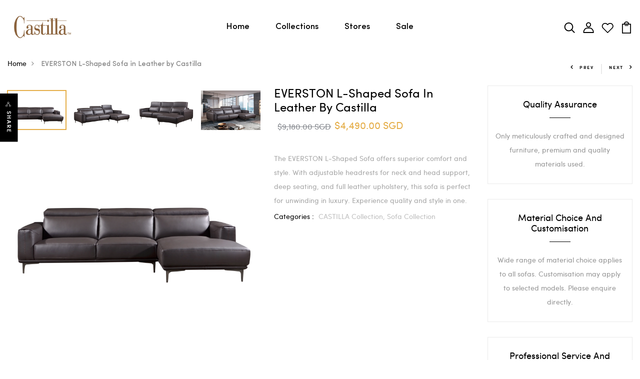

--- FILE ---
content_type: text/html; charset=utf-8
request_url: https://www.castilla.com.sg/products/l-shaped-sofa-in-leather-everston-by-castilla
body_size: 27674
content:
<!DOCTYPE html>
<!--[if IE 8]><html class="no-js lt-ie9" lang="en"> <![endif]-->
<!--[if IE 9 ]><html class="ie9 no-js"> <![endif]-->
<!--[if (gt IE 9)|!(IE)]><!--> <html class="no-js"> <!--<![endif]-->
<head>
  <meta name="google-site-verification" content="nIgXbA4lKMmTp3YN4qM5AaYspbfdlhzv-Is0-qMNUb4" />
<meta name="facebook-domain-verification" content="oy27qvcl819jfwxd9ir4d9aay3b0df" />
  <!-- Meta Pixel Code -->
<script>
  !function(f,b,e,v,n,t,s)
  {if(f.fbq)return;n=f.fbq=function(){n.callMethod?
  n.callMethod.apply(n,arguments):n.queue.push(arguments)};
  if(!f._fbq)f._fbq=n;n.push=n;n.loaded=!0;n.version='2.0';
  n.queue=[];t=b.createElement(e);t.async=!0;
  t.src=v;s=b.getElementsByTagName(e)[0];
  s.parentNode.insertBefore(t,s)}(window, document,'script',
  'https://connect.facebook.net/en_US/fbevents.js');
  fbq('init', '927260114402763');
  fbq('track', 'PageView');
</script>
<noscript><img height="1" width="1" style="display:none"
  src="https://www.facebook.com/tr?id=927260114402763&ev=PageView&noscript=1"
/></noscript>
<!-- End Meta Pixel Code -->

  <!-- Basic page needs ================================================== -->
  <meta charset="utf-8">
  <meta http-equiv="X-UA-Compatible" content="IE=edge">

  <!-- Title and description ================================================== -->
  <title>
    EVERSTON L-Shaped Sofa in Leather by Castilla &ndash; Castilla Singapore
  </title>

  
  <meta name="description" content="The EVERSTON L-Shaped Sofa offers superior comfort and style. With adjustable headrests for neck and head support, deep seating, and full leather upholstery, this sofa is perfect for unwinding in luxury. Experience quality and style in one.">
  

  <!-- Helpers ================================================== -->
  <!-- /snippets/social-meta-tags.liquid -->



<link rel="shortcut icon" href="//www.castilla.com.sg/cdn/shop/t/2/assets/favicon.png?v=116002285595684743721648567231" type="image/png" />

<link rel="apple-touch-icon-precomposed" href="//www.castilla.com.sg/cdn/shop/t/2/assets/icon-for-mobile.png?v=13751197517601996661638096773" />
<link rel="apple-touch-icon-precomposed" sizes="57x57" href="//www.castilla.com.sg/cdn/shop/t/2/assets/icon-for-mobile_57x57.png?v=13751197517601996661638096773" />
<link rel="apple-touch-icon-precomposed" sizes="60x60" href="//www.castilla.com.sg/cdn/shop/t/2/assets/icon-for-mobile_60x60.png?v=13751197517601996661638096773" />
<link rel="apple-touch-icon-precomposed" sizes="72x72" href="//www.castilla.com.sg/cdn/shop/t/2/assets/icon-for-mobile_72x72.png?v=13751197517601996661638096773" />
<link rel="apple-touch-icon-precomposed" sizes="76x76" href="//www.castilla.com.sg/cdn/shop/t/2/assets/icon-for-mobile_76x76.png?v=13751197517601996661638096773" />
<link rel="apple-touch-icon-precomposed" sizes="114x114" href="//www.castilla.com.sg/cdn/shop/t/2/assets/icon-for-mobile_114x114.png?v=13751197517601996661638096773" />
<link rel="apple-touch-icon-precomposed" sizes="120x120" href="//www.castilla.com.sg/cdn/shop/t/2/assets/icon-for-mobile_120x120.png?v=13751197517601996661638096773" />
<link rel="apple-touch-icon-precomposed" sizes="144x144" href="//www.castilla.com.sg/cdn/shop/t/2/assets/icon-for-mobile_144x144.png?v=13751197517601996661638096773" />
<link rel="apple-touch-icon-precomposed" sizes="152x152" href="//www.castilla.com.sg/cdn/shop/t/2/assets/icon-for-mobile_152x152.png?v=13751197517601996661638096773" />



  <meta property="og:type" content="product">
  <meta property="og:title" content="EVERSTON L-Shaped Sofa in Leather by Castilla">
  
  <meta property="og:image" content="http://www.castilla.com.sg/cdn/shop/products/EVERSTON3_3072x2048_4dce47c4-5859-496b-8c4e-63a93da4cd68_grande.png?v=1710299975">
  <meta property="og:image:secure_url" content="https://www.castilla.com.sg/cdn/shop/products/EVERSTON3_3072x2048_4dce47c4-5859-496b-8c4e-63a93da4cd68_grande.png?v=1710299975">
  
  <meta property="og:image" content="http://www.castilla.com.sg/cdn/shop/products/EVERSTON2_3072x2048_a61b43b4-552a-4ae2-97a6-ba9296d350c2_grande.png?v=1710299975">
  <meta property="og:image:secure_url" content="https://www.castilla.com.sg/cdn/shop/products/EVERSTON2_3072x2048_a61b43b4-552a-4ae2-97a6-ba9296d350c2_grande.png?v=1710299975">
  
  <meta property="og:image" content="http://www.castilla.com.sg/cdn/shop/products/EVERSTON4_3072x2048_bb37eb5c-1aa3-40db-8f88-41b364702c58_grande.png?v=1710299954">
  <meta property="og:image:secure_url" content="https://www.castilla.com.sg/cdn/shop/products/EVERSTON4_3072x2048_bb37eb5c-1aa3-40db-8f88-41b364702c58_grande.png?v=1710299954">
  
  <meta property="og:price:amount" content="4,490.00">
  <meta property="og:price:currency" content="SGD">


  <meta property="og:description" content="The EVERSTON L-Shaped Sofa offers superior comfort and style. With adjustable headrests for neck and head support, deep seating, and full leather upholstery, this sofa is perfect for unwinding in luxury. Experience quality and style in one.">

  <meta property="og:url" content="https://www.castilla.com.sg/products/l-shaped-sofa-in-leather-everston-by-castilla">
  <meta property="og:site_name" content="Castilla Singapore">





<meta name="twitter:card" content="summary">

  <meta name="twitter:title" content="EVERSTON L-Shaped Sofa in Leather by Castilla">
  <meta name="twitter:description" content="The EVERSTON L-Shaped Sofa offers superior comfort and style. With adjustable headrests for neck and head support, deep seating, and full leather upholstery, this sofa is perfect for unwinding in luxury. Experience quality and style in one.">
  <meta name="twitter:image" content="https://www.castilla.com.sg/cdn/shop/products/EVERSTON3_3072x2048_4dce47c4-5859-496b-8c4e-63a93da4cd68_medium.png?v=1710299975">
  <meta name="twitter:image:width" content="240">
  <meta name="twitter:image:height" content="240">


  <link rel="canonical" href="https://www.castilla.com.sg/products/l-shaped-sofa-in-leather-everston-by-castilla">
  <meta name="viewport" content="width=device-width,initial-scale=1">
  <meta name="theme-color" content="#7fc9c4">
  <link rel="icon" href="//www.castilla.com.sg/cdn/shop/t/2/assets/favicon.png?v=116002285595684743721648567231" type="image/png" sizes="16x16">

  <!-- font -->
  
<link href="https://fonts.googleapis.com/css2?family=Playfair+Display:ital,wght@0,400;0,500;0,600;0,700;0,800;0,900;1,400;1,500;1,600;1,700;1,800;1,900&display=swap" rel="stylesheet">







  <!-- CSS ================================================== -->
  
  <link href="//www.castilla.com.sg/cdn/shop/t/2/assets/timber.scss.css?v=42224980126618900581768378106" rel="stylesheet" type="text/css" media="all" />
  
  

  <link href="//www.castilla.com.sg/cdn/shop/t/2/assets/bootstrap.min.css?v=121287910720252085271638095513" rel="stylesheet" type="text/css" media="all" />
  <link href="//www.castilla.com.sg/cdn/shop/t/2/assets/slick.css?v=98340474046176884051638095529" rel="stylesheet" type="text/css" media="all" />
  <link href="//www.castilla.com.sg/cdn/shop/t/2/assets/slick-theme.css?v=184272576841816378971638095528" rel="stylesheet" type="text/css" media="all" />
  <link rel="stylesheet" href="//www.castilla.com.sg/cdn/shop/t/2/assets/jquery.fancybox.min.css?v=19278034316635137701638095524" media="nope!" onload="this.media='all'">
  <link href="//www.castilla.com.sg/cdn/shop/t/2/assets/style-main.scss.css?v=87094999083560795291638095556" rel="stylesheet" type="text/css" media="all" />
  <link href="//www.castilla.com.sg/cdn/shop/t/2/assets/engo-customize.scss.css?v=90958526484102712471707039893" rel="stylesheet" type="text/css" media="all" />
  <link href="//www.castilla.com.sg/cdn/shop/t/2/assets/animate.min.css?v=30636256313253750241638095510" rel="stylesheet" type="text/css" media="all" />
  
  

  <!-- Header hook for plugins ================================================== -->
  <script>window.performance && window.performance.mark && window.performance.mark('shopify.content_for_header.start');</script><meta name="google-site-verification" content="5-qnyn9k54ohwof0Zlj8S9lboP-rBpsOSWwe8P4rbmE">
<meta name="facebook-domain-verification" content="oy27qvcl819jfwxd9ir4d9aay3b0df">
<meta id="shopify-digital-wallet" name="shopify-digital-wallet" content="/60625027251/digital_wallets/dialog">
<link rel="alternate" type="application/json+oembed" href="https://www.castilla.com.sg/products/l-shaped-sofa-in-leather-everston-by-castilla.oembed">
<script async="async" src="/checkouts/internal/preloads.js?locale=en-SG"></script>
<script id="shopify-features" type="application/json">{"accessToken":"0eff5ab44fe419466eb4f70f59e189fb","betas":["rich-media-storefront-analytics"],"domain":"www.castilla.com.sg","predictiveSearch":true,"shopId":60625027251,"locale":"en"}</script>
<script>var Shopify = Shopify || {};
Shopify.shop = "castilla-singapore.myshopify.com";
Shopify.locale = "en";
Shopify.currency = {"active":"SGD","rate":"1.0"};
Shopify.country = "SG";
Shopify.theme = {"name":"Lampi-home-1","id":128248938675,"schema_name":"Lampi","schema_version":"1.0.0","theme_store_id":null,"role":"main"};
Shopify.theme.handle = "null";
Shopify.theme.style = {"id":null,"handle":null};
Shopify.cdnHost = "www.castilla.com.sg/cdn";
Shopify.routes = Shopify.routes || {};
Shopify.routes.root = "/";</script>
<script type="module">!function(o){(o.Shopify=o.Shopify||{}).modules=!0}(window);</script>
<script>!function(o){function n(){var o=[];function n(){o.push(Array.prototype.slice.apply(arguments))}return n.q=o,n}var t=o.Shopify=o.Shopify||{};t.loadFeatures=n(),t.autoloadFeatures=n()}(window);</script>
<script id="shop-js-analytics" type="application/json">{"pageType":"product"}</script>
<script defer="defer" async type="module" src="//www.castilla.com.sg/cdn/shopifycloud/shop-js/modules/v2/client.init-shop-cart-sync_C5BV16lS.en.esm.js"></script>
<script defer="defer" async type="module" src="//www.castilla.com.sg/cdn/shopifycloud/shop-js/modules/v2/chunk.common_CygWptCX.esm.js"></script>
<script type="module">
  await import("//www.castilla.com.sg/cdn/shopifycloud/shop-js/modules/v2/client.init-shop-cart-sync_C5BV16lS.en.esm.js");
await import("//www.castilla.com.sg/cdn/shopifycloud/shop-js/modules/v2/chunk.common_CygWptCX.esm.js");

  window.Shopify.SignInWithShop?.initShopCartSync?.({"fedCMEnabled":true,"windoidEnabled":true});

</script>
<script id="__st">var __st={"a":60625027251,"offset":28800,"reqid":"93303ec0-52eb-4971-901e-96a94c9050bd-1768774053","pageurl":"www.castilla.com.sg\/products\/l-shaped-sofa-in-leather-everston-by-castilla","u":"81016f536f48","p":"product","rtyp":"product","rid":7207927775411};</script>
<script>window.ShopifyPaypalV4VisibilityTracking = true;</script>
<script id="captcha-bootstrap">!function(){'use strict';const t='contact',e='account',n='new_comment',o=[[t,t],['blogs',n],['comments',n],[t,'customer']],c=[[e,'customer_login'],[e,'guest_login'],[e,'recover_customer_password'],[e,'create_customer']],r=t=>t.map((([t,e])=>`form[action*='/${t}']:not([data-nocaptcha='true']) input[name='form_type'][value='${e}']`)).join(','),a=t=>()=>t?[...document.querySelectorAll(t)].map((t=>t.form)):[];function s(){const t=[...o],e=r(t);return a(e)}const i='password',u='form_key',d=['recaptcha-v3-token','g-recaptcha-response','h-captcha-response',i],f=()=>{try{return window.sessionStorage}catch{return}},m='__shopify_v',_=t=>t.elements[u];function p(t,e,n=!1){try{const o=window.sessionStorage,c=JSON.parse(o.getItem(e)),{data:r}=function(t){const{data:e,action:n}=t;return t[m]||n?{data:e,action:n}:{data:t,action:n}}(c);for(const[e,n]of Object.entries(r))t.elements[e]&&(t.elements[e].value=n);n&&o.removeItem(e)}catch(o){console.error('form repopulation failed',{error:o})}}const l='form_type',E='cptcha';function T(t){t.dataset[E]=!0}const w=window,h=w.document,L='Shopify',v='ce_forms',y='captcha';let A=!1;((t,e)=>{const n=(g='f06e6c50-85a8-45c8-87d0-21a2b65856fe',I='https://cdn.shopify.com/shopifycloud/storefront-forms-hcaptcha/ce_storefront_forms_captcha_hcaptcha.v1.5.2.iife.js',D={infoText:'Protected by hCaptcha',privacyText:'Privacy',termsText:'Terms'},(t,e,n)=>{const o=w[L][v],c=o.bindForm;if(c)return c(t,g,e,D).then(n);var r;o.q.push([[t,g,e,D],n]),r=I,A||(h.body.append(Object.assign(h.createElement('script'),{id:'captcha-provider',async:!0,src:r})),A=!0)});var g,I,D;w[L]=w[L]||{},w[L][v]=w[L][v]||{},w[L][v].q=[],w[L][y]=w[L][y]||{},w[L][y].protect=function(t,e){n(t,void 0,e),T(t)},Object.freeze(w[L][y]),function(t,e,n,w,h,L){const[v,y,A,g]=function(t,e,n){const i=e?o:[],u=t?c:[],d=[...i,...u],f=r(d),m=r(i),_=r(d.filter((([t,e])=>n.includes(e))));return[a(f),a(m),a(_),s()]}(w,h,L),I=t=>{const e=t.target;return e instanceof HTMLFormElement?e:e&&e.form},D=t=>v().includes(t);t.addEventListener('submit',(t=>{const e=I(t);if(!e)return;const n=D(e)&&!e.dataset.hcaptchaBound&&!e.dataset.recaptchaBound,o=_(e),c=g().includes(e)&&(!o||!o.value);(n||c)&&t.preventDefault(),c&&!n&&(function(t){try{if(!f())return;!function(t){const e=f();if(!e)return;const n=_(t);if(!n)return;const o=n.value;o&&e.removeItem(o)}(t);const e=Array.from(Array(32),(()=>Math.random().toString(36)[2])).join('');!function(t,e){_(t)||t.append(Object.assign(document.createElement('input'),{type:'hidden',name:u})),t.elements[u].value=e}(t,e),function(t,e){const n=f();if(!n)return;const o=[...t.querySelectorAll(`input[type='${i}']`)].map((({name:t})=>t)),c=[...d,...o],r={};for(const[a,s]of new FormData(t).entries())c.includes(a)||(r[a]=s);n.setItem(e,JSON.stringify({[m]:1,action:t.action,data:r}))}(t,e)}catch(e){console.error('failed to persist form',e)}}(e),e.submit())}));const S=(t,e)=>{t&&!t.dataset[E]&&(n(t,e.some((e=>e===t))),T(t))};for(const o of['focusin','change'])t.addEventListener(o,(t=>{const e=I(t);D(e)&&S(e,y())}));const B=e.get('form_key'),M=e.get(l),P=B&&M;t.addEventListener('DOMContentLoaded',(()=>{const t=y();if(P)for(const e of t)e.elements[l].value===M&&p(e,B);[...new Set([...A(),...v().filter((t=>'true'===t.dataset.shopifyCaptcha))])].forEach((e=>S(e,t)))}))}(h,new URLSearchParams(w.location.search),n,t,e,['guest_login'])})(!0,!0)}();</script>
<script integrity="sha256-4kQ18oKyAcykRKYeNunJcIwy7WH5gtpwJnB7kiuLZ1E=" data-source-attribution="shopify.loadfeatures" defer="defer" src="//www.castilla.com.sg/cdn/shopifycloud/storefront/assets/storefront/load_feature-a0a9edcb.js" crossorigin="anonymous"></script>
<script data-source-attribution="shopify.dynamic_checkout.dynamic.init">var Shopify=Shopify||{};Shopify.PaymentButton=Shopify.PaymentButton||{isStorefrontPortableWallets:!0,init:function(){window.Shopify.PaymentButton.init=function(){};var t=document.createElement("script");t.src="https://www.castilla.com.sg/cdn/shopifycloud/portable-wallets/latest/portable-wallets.en.js",t.type="module",document.head.appendChild(t)}};
</script>
<script data-source-attribution="shopify.dynamic_checkout.buyer_consent">
  function portableWalletsHideBuyerConsent(e){var t=document.getElementById("shopify-buyer-consent"),n=document.getElementById("shopify-subscription-policy-button");t&&n&&(t.classList.add("hidden"),t.setAttribute("aria-hidden","true"),n.removeEventListener("click",e))}function portableWalletsShowBuyerConsent(e){var t=document.getElementById("shopify-buyer-consent"),n=document.getElementById("shopify-subscription-policy-button");t&&n&&(t.classList.remove("hidden"),t.removeAttribute("aria-hidden"),n.addEventListener("click",e))}window.Shopify?.PaymentButton&&(window.Shopify.PaymentButton.hideBuyerConsent=portableWalletsHideBuyerConsent,window.Shopify.PaymentButton.showBuyerConsent=portableWalletsShowBuyerConsent);
</script>
<script data-source-attribution="shopify.dynamic_checkout.cart.bootstrap">document.addEventListener("DOMContentLoaded",(function(){function t(){return document.querySelector("shopify-accelerated-checkout-cart, shopify-accelerated-checkout")}if(t())Shopify.PaymentButton.init();else{new MutationObserver((function(e,n){t()&&(Shopify.PaymentButton.init(),n.disconnect())})).observe(document.body,{childList:!0,subtree:!0})}}));
</script>

<script>window.performance && window.performance.mark && window.performance.mark('shopify.content_for_header.end');</script>
  <!-- /snippets/oldIE-js.liquid -->


<!--[if lt IE 9]>
<script src="//cdnjs.cloudflare.com/ajax/libs/html5shiv/3.7.2/html5shiv.min.js" type="text/javascript"></script>
<script src="//www.castilla.com.sg/cdn/shop/t/2/assets/respond.min.js?579" type="text/javascript"></script>
<link href="//www.castilla.com.sg/cdn/shop/t/2/assets/respond-proxy.html" id="respond-proxy" rel="respond-proxy" />
<link href="//www.castilla.com.sg/search?q=0f451e34803459caf8effaf902674bac" id="respond-redirect" rel="respond-redirect" />
<script src="//www.castilla.com.sg/search?q=0f451e34803459caf8effaf902674bac" type="text/javascript"></script>
<![endif]-->


  <script src="//www.castilla.com.sg/cdn/shop/t/2/assets/jquery-3.5.0.min.js?v=16874778797910128561638095522" type="text/javascript"></script>
  <link href="//cdnjs.cloudflare.com/ajax/libs/font-awesome/4.7.0/css/font-awesome.min.css" rel="stylesheet" type="text/css" media="all" />
  <link href="//cdnjs.cloudflare.com/ajax/libs/font-awesome/4.7.0/fonts/fontawesome-webfont.svg" rel="stylesheet" type="text/css" media="all" />
  <link href="//cdnjs.cloudflare.com/ajax/libs/font-awesome/4.7.0/fonts/FontAwesome.otf" rel="stylesheet" type="text/css" media="all" />
  <link href="//cdnjs.cloudflare.com/ajax/libs/font-awesome/4.7.0/fonts/fontawesome-webfont.eot" rel="stylesheet" type="text/css" media="all" />
  <link href="//cdnjs.cloudflare.com/ajax/libs/font-awesome/4.7.0/fonts/fontawesome-webfont.ttf" rel="stylesheet" type="text/css" media="all" />
  <link href="//cdnjs.cloudflare.com/ajax/libs/font-awesome/4.7.0/fonts/fontawesome-webfont.woff" rel="stylesheet" type="text/css" media="all" />
  <link href="//cdnjs.cloudflare.com/ajax/libs/font-awesome/4.7.0/fonts/fontawesome-webfont.woff2" rel="stylesheet" type="text/css" media="all" />
  <script src="//www.castilla.com.sg/cdn/shopifycloud/storefront/assets/themes_support/api.jquery-7ab1a3a4.js" type="text/javascript"></script>
  <script src="//www.castilla.com.sg/cdn/shop/t/2/assets/modernizr-2.8.3.min.js?v=174727525422211915231638095527" type="text/javascript"></script>
  <script src="//www.castilla.com.sg/cdn/shopifycloud/storefront/assets/themes_support/option_selection-b017cd28.js" type="text/javascript"></script>
  <script src="//www.castilla.com.sg/cdn/shop/t/2/assets/lazysizes.min.js?v=18178776694225242271638095525" type="text/javascript"></script>


  <script>
    window.ajax_cart = true;
    window.money_format = '${{amount}} SGD';
    window.shop_currency = 'SGD';
    window.show_multiple_currencies = true;
    window.loading_url = "//www.castilla.com.sg/cdn/shop/t/2/assets/loader.gif?v=9076874988191347041638095526";
    window.use_color_swatch = true;
    window.product_image_resize = true;
    window.enable_sidebar_multiple_choice = true;

    window.file_url = "//www.castilla.com.sg/cdn/shop/files/?579";
    window.asset_url = "";
    window.images_size = {
      is_crop: true,
      ratio_width : 1,
      ratio_height : 1,
    };
    window.inventory_text = {
      in_stock: "In Stock",
      many_in_stock: "Translation missing: en.products.product.many_in_stock",
      out_of_stock: "Out Of Stock",
      add_to_cart: "Add to Cart",
      sold_out: "Sold Out",
      unavailable: "Unavailable"
    };

    window.sidebar_toggle = {
      show_sidebar_toggle: "Translation missing: en.general.sidebar_toggle.show_sidebar_toggle",
      hide_sidebar_toggle: "Translation missing: en.general.sidebar_toggle.hide_sidebar_toggle"
    };

  </script>

  
  

  <!-- /snippets/social-meta-tags.liquid -->



<link rel="shortcut icon" href="//www.castilla.com.sg/cdn/shop/t/2/assets/favicon.png?v=116002285595684743721648567231" type="image/png" />

<link rel="apple-touch-icon-precomposed" href="//www.castilla.com.sg/cdn/shop/t/2/assets/icon-for-mobile.png?v=13751197517601996661638096773" />
<link rel="apple-touch-icon-precomposed" sizes="57x57" href="//www.castilla.com.sg/cdn/shop/t/2/assets/icon-for-mobile_57x57.png?v=13751197517601996661638096773" />
<link rel="apple-touch-icon-precomposed" sizes="60x60" href="//www.castilla.com.sg/cdn/shop/t/2/assets/icon-for-mobile_60x60.png?v=13751197517601996661638096773" />
<link rel="apple-touch-icon-precomposed" sizes="72x72" href="//www.castilla.com.sg/cdn/shop/t/2/assets/icon-for-mobile_72x72.png?v=13751197517601996661638096773" />
<link rel="apple-touch-icon-precomposed" sizes="76x76" href="//www.castilla.com.sg/cdn/shop/t/2/assets/icon-for-mobile_76x76.png?v=13751197517601996661638096773" />
<link rel="apple-touch-icon-precomposed" sizes="114x114" href="//www.castilla.com.sg/cdn/shop/t/2/assets/icon-for-mobile_114x114.png?v=13751197517601996661638096773" />
<link rel="apple-touch-icon-precomposed" sizes="120x120" href="//www.castilla.com.sg/cdn/shop/t/2/assets/icon-for-mobile_120x120.png?v=13751197517601996661638096773" />
<link rel="apple-touch-icon-precomposed" sizes="144x144" href="//www.castilla.com.sg/cdn/shop/t/2/assets/icon-for-mobile_144x144.png?v=13751197517601996661638096773" />
<link rel="apple-touch-icon-precomposed" sizes="152x152" href="//www.castilla.com.sg/cdn/shop/t/2/assets/icon-for-mobile_152x152.png?v=13751197517601996661638096773" />



  <meta property="og:type" content="product">
  <meta property="og:title" content="EVERSTON L-Shaped Sofa in Leather by Castilla">
  
  <meta property="og:image" content="http://www.castilla.com.sg/cdn/shop/products/EVERSTON3_3072x2048_4dce47c4-5859-496b-8c4e-63a93da4cd68_grande.png?v=1710299975">
  <meta property="og:image:secure_url" content="https://www.castilla.com.sg/cdn/shop/products/EVERSTON3_3072x2048_4dce47c4-5859-496b-8c4e-63a93da4cd68_grande.png?v=1710299975">
  
  <meta property="og:image" content="http://www.castilla.com.sg/cdn/shop/products/EVERSTON2_3072x2048_a61b43b4-552a-4ae2-97a6-ba9296d350c2_grande.png?v=1710299975">
  <meta property="og:image:secure_url" content="https://www.castilla.com.sg/cdn/shop/products/EVERSTON2_3072x2048_a61b43b4-552a-4ae2-97a6-ba9296d350c2_grande.png?v=1710299975">
  
  <meta property="og:image" content="http://www.castilla.com.sg/cdn/shop/products/EVERSTON4_3072x2048_bb37eb5c-1aa3-40db-8f88-41b364702c58_grande.png?v=1710299954">
  <meta property="og:image:secure_url" content="https://www.castilla.com.sg/cdn/shop/products/EVERSTON4_3072x2048_bb37eb5c-1aa3-40db-8f88-41b364702c58_grande.png?v=1710299954">
  
  <meta property="og:price:amount" content="4,490.00">
  <meta property="og:price:currency" content="SGD">


  <meta property="og:description" content="The EVERSTON L-Shaped Sofa offers superior comfort and style. With adjustable headrests for neck and head support, deep seating, and full leather upholstery, this sofa is perfect for unwinding in luxury. Experience quality and style in one.">

  <meta property="og:url" content="https://www.castilla.com.sg/products/l-shaped-sofa-in-leather-everston-by-castilla">
  <meta property="og:site_name" content="Castilla Singapore">





<meta name="twitter:card" content="summary">

  <meta name="twitter:title" content="EVERSTON L-Shaped Sofa in Leather by Castilla">
  <meta name="twitter:description" content="The EVERSTON L-Shaped Sofa offers superior comfort and style. With adjustable headrests for neck and head support, deep seating, and full leather upholstery, this sofa is perfect for unwinding in luxury. Experience quality and style in one.">
  <meta name="twitter:image" content="https://www.castilla.com.sg/cdn/shop/products/EVERSTON3_3072x2048_4dce47c4-5859-496b-8c4e-63a93da4cd68_medium.png?v=1710299975">
  <meta name="twitter:image:width" content="240">
  <meta name="twitter:image:height" content="240">



<!-- "snippets/weglot_hreftags.liquid" was not rendered, the associated app was uninstalled -->
<!-- "snippets/weglot_switcher.liquid" was not rendered, the associated app was uninstalled -->
<link href="https://monorail-edge.shopifysvc.com" rel="dns-prefetch">
<script>(function(){if ("sendBeacon" in navigator && "performance" in window) {try {var session_token_from_headers = performance.getEntriesByType('navigation')[0].serverTiming.find(x => x.name == '_s').description;} catch {var session_token_from_headers = undefined;}var session_cookie_matches = document.cookie.match(/_shopify_s=([^;]*)/);var session_token_from_cookie = session_cookie_matches && session_cookie_matches.length === 2 ? session_cookie_matches[1] : "";var session_token = session_token_from_headers || session_token_from_cookie || "";function handle_abandonment_event(e) {var entries = performance.getEntries().filter(function(entry) {return /monorail-edge.shopifysvc.com/.test(entry.name);});if (!window.abandonment_tracked && entries.length === 0) {window.abandonment_tracked = true;var currentMs = Date.now();var navigation_start = performance.timing.navigationStart;var payload = {shop_id: 60625027251,url: window.location.href,navigation_start,duration: currentMs - navigation_start,session_token,page_type: "product"};window.navigator.sendBeacon("https://monorail-edge.shopifysvc.com/v1/produce", JSON.stringify({schema_id: "online_store_buyer_site_abandonment/1.1",payload: payload,metadata: {event_created_at_ms: currentMs,event_sent_at_ms: currentMs}}));}}window.addEventListener('pagehide', handle_abandonment_event);}}());</script>
<script id="web-pixels-manager-setup">(function e(e,d,r,n,o){if(void 0===o&&(o={}),!Boolean(null===(a=null===(i=window.Shopify)||void 0===i?void 0:i.analytics)||void 0===a?void 0:a.replayQueue)){var i,a;window.Shopify=window.Shopify||{};var t=window.Shopify;t.analytics=t.analytics||{};var s=t.analytics;s.replayQueue=[],s.publish=function(e,d,r){return s.replayQueue.push([e,d,r]),!0};try{self.performance.mark("wpm:start")}catch(e){}var l=function(){var e={modern:/Edge?\/(1{2}[4-9]|1[2-9]\d|[2-9]\d{2}|\d{4,})\.\d+(\.\d+|)|Firefox\/(1{2}[4-9]|1[2-9]\d|[2-9]\d{2}|\d{4,})\.\d+(\.\d+|)|Chrom(ium|e)\/(9{2}|\d{3,})\.\d+(\.\d+|)|(Maci|X1{2}).+ Version\/(15\.\d+|(1[6-9]|[2-9]\d|\d{3,})\.\d+)([,.]\d+|)( \(\w+\)|)( Mobile\/\w+|) Safari\/|Chrome.+OPR\/(9{2}|\d{3,})\.\d+\.\d+|(CPU[ +]OS|iPhone[ +]OS|CPU[ +]iPhone|CPU IPhone OS|CPU iPad OS)[ +]+(15[._]\d+|(1[6-9]|[2-9]\d|\d{3,})[._]\d+)([._]\d+|)|Android:?[ /-](13[3-9]|1[4-9]\d|[2-9]\d{2}|\d{4,})(\.\d+|)(\.\d+|)|Android.+Firefox\/(13[5-9]|1[4-9]\d|[2-9]\d{2}|\d{4,})\.\d+(\.\d+|)|Android.+Chrom(ium|e)\/(13[3-9]|1[4-9]\d|[2-9]\d{2}|\d{4,})\.\d+(\.\d+|)|SamsungBrowser\/([2-9]\d|\d{3,})\.\d+/,legacy:/Edge?\/(1[6-9]|[2-9]\d|\d{3,})\.\d+(\.\d+|)|Firefox\/(5[4-9]|[6-9]\d|\d{3,})\.\d+(\.\d+|)|Chrom(ium|e)\/(5[1-9]|[6-9]\d|\d{3,})\.\d+(\.\d+|)([\d.]+$|.*Safari\/(?![\d.]+ Edge\/[\d.]+$))|(Maci|X1{2}).+ Version\/(10\.\d+|(1[1-9]|[2-9]\d|\d{3,})\.\d+)([,.]\d+|)( \(\w+\)|)( Mobile\/\w+|) Safari\/|Chrome.+OPR\/(3[89]|[4-9]\d|\d{3,})\.\d+\.\d+|(CPU[ +]OS|iPhone[ +]OS|CPU[ +]iPhone|CPU IPhone OS|CPU iPad OS)[ +]+(10[._]\d+|(1[1-9]|[2-9]\d|\d{3,})[._]\d+)([._]\d+|)|Android:?[ /-](13[3-9]|1[4-9]\d|[2-9]\d{2}|\d{4,})(\.\d+|)(\.\d+|)|Mobile Safari.+OPR\/([89]\d|\d{3,})\.\d+\.\d+|Android.+Firefox\/(13[5-9]|1[4-9]\d|[2-9]\d{2}|\d{4,})\.\d+(\.\d+|)|Android.+Chrom(ium|e)\/(13[3-9]|1[4-9]\d|[2-9]\d{2}|\d{4,})\.\d+(\.\d+|)|Android.+(UC? ?Browser|UCWEB|U3)[ /]?(15\.([5-9]|\d{2,})|(1[6-9]|[2-9]\d|\d{3,})\.\d+)\.\d+|SamsungBrowser\/(5\.\d+|([6-9]|\d{2,})\.\d+)|Android.+MQ{2}Browser\/(14(\.(9|\d{2,})|)|(1[5-9]|[2-9]\d|\d{3,})(\.\d+|))(\.\d+|)|K[Aa][Ii]OS\/(3\.\d+|([4-9]|\d{2,})\.\d+)(\.\d+|)/},d=e.modern,r=e.legacy,n=navigator.userAgent;return n.match(d)?"modern":n.match(r)?"legacy":"unknown"}(),u="modern"===l?"modern":"legacy",c=(null!=n?n:{modern:"",legacy:""})[u],f=function(e){return[e.baseUrl,"/wpm","/b",e.hashVersion,"modern"===e.buildTarget?"m":"l",".js"].join("")}({baseUrl:d,hashVersion:r,buildTarget:u}),m=function(e){var d=e.version,r=e.bundleTarget,n=e.surface,o=e.pageUrl,i=e.monorailEndpoint;return{emit:function(e){var a=e.status,t=e.errorMsg,s=(new Date).getTime(),l=JSON.stringify({metadata:{event_sent_at_ms:s},events:[{schema_id:"web_pixels_manager_load/3.1",payload:{version:d,bundle_target:r,page_url:o,status:a,surface:n,error_msg:t},metadata:{event_created_at_ms:s}}]});if(!i)return console&&console.warn&&console.warn("[Web Pixels Manager] No Monorail endpoint provided, skipping logging."),!1;try{return self.navigator.sendBeacon.bind(self.navigator)(i,l)}catch(e){}var u=new XMLHttpRequest;try{return u.open("POST",i,!0),u.setRequestHeader("Content-Type","text/plain"),u.send(l),!0}catch(e){return console&&console.warn&&console.warn("[Web Pixels Manager] Got an unhandled error while logging to Monorail."),!1}}}}({version:r,bundleTarget:l,surface:e.surface,pageUrl:self.location.href,monorailEndpoint:e.monorailEndpoint});try{o.browserTarget=l,function(e){var d=e.src,r=e.async,n=void 0===r||r,o=e.onload,i=e.onerror,a=e.sri,t=e.scriptDataAttributes,s=void 0===t?{}:t,l=document.createElement("script"),u=document.querySelector("head"),c=document.querySelector("body");if(l.async=n,l.src=d,a&&(l.integrity=a,l.crossOrigin="anonymous"),s)for(var f in s)if(Object.prototype.hasOwnProperty.call(s,f))try{l.dataset[f]=s[f]}catch(e){}if(o&&l.addEventListener("load",o),i&&l.addEventListener("error",i),u)u.appendChild(l);else{if(!c)throw new Error("Did not find a head or body element to append the script");c.appendChild(l)}}({src:f,async:!0,onload:function(){if(!function(){var e,d;return Boolean(null===(d=null===(e=window.Shopify)||void 0===e?void 0:e.analytics)||void 0===d?void 0:d.initialized)}()){var d=window.webPixelsManager.init(e)||void 0;if(d){var r=window.Shopify.analytics;r.replayQueue.forEach((function(e){var r=e[0],n=e[1],o=e[2];d.publishCustomEvent(r,n,o)})),r.replayQueue=[],r.publish=d.publishCustomEvent,r.visitor=d.visitor,r.initialized=!0}}},onerror:function(){return m.emit({status:"failed",errorMsg:"".concat(f," has failed to load")})},sri:function(e){var d=/^sha384-[A-Za-z0-9+/=]+$/;return"string"==typeof e&&d.test(e)}(c)?c:"",scriptDataAttributes:o}),m.emit({status:"loading"})}catch(e){m.emit({status:"failed",errorMsg:(null==e?void 0:e.message)||"Unknown error"})}}})({shopId: 60625027251,storefrontBaseUrl: "https://www.castilla.com.sg",extensionsBaseUrl: "https://extensions.shopifycdn.com/cdn/shopifycloud/web-pixels-manager",monorailEndpoint: "https://monorail-edge.shopifysvc.com/unstable/produce_batch",surface: "storefront-renderer",enabledBetaFlags: ["2dca8a86"],webPixelsConfigList: [{"id":"496795827","configuration":"{\"config\":\"{\\\"pixel_id\\\":\\\"G-KEL3SB7454\\\",\\\"target_country\\\":\\\"SG\\\",\\\"gtag_events\\\":[{\\\"type\\\":\\\"purchase\\\",\\\"action_label\\\":\\\"G-KEL3SB7454\\\"},{\\\"type\\\":\\\"page_view\\\",\\\"action_label\\\":\\\"G-KEL3SB7454\\\"},{\\\"type\\\":\\\"view_item\\\",\\\"action_label\\\":\\\"G-KEL3SB7454\\\"},{\\\"type\\\":\\\"search\\\",\\\"action_label\\\":\\\"G-KEL3SB7454\\\"},{\\\"type\\\":\\\"add_to_cart\\\",\\\"action_label\\\":\\\"G-KEL3SB7454\\\"},{\\\"type\\\":\\\"begin_checkout\\\",\\\"action_label\\\":\\\"G-KEL3SB7454\\\"},{\\\"type\\\":\\\"add_payment_info\\\",\\\"action_label\\\":\\\"G-KEL3SB7454\\\"}],\\\"enable_monitoring_mode\\\":false}\"}","eventPayloadVersion":"v1","runtimeContext":"OPEN","scriptVersion":"b2a88bafab3e21179ed38636efcd8a93","type":"APP","apiClientId":1780363,"privacyPurposes":[],"dataSharingAdjustments":{"protectedCustomerApprovalScopes":["read_customer_address","read_customer_email","read_customer_name","read_customer_personal_data","read_customer_phone"]}},{"id":"174227635","configuration":"{\"pixel_id\":\"927260114402763\",\"pixel_type\":\"facebook_pixel\",\"metaapp_system_user_token\":\"-\"}","eventPayloadVersion":"v1","runtimeContext":"OPEN","scriptVersion":"ca16bc87fe92b6042fbaa3acc2fbdaa6","type":"APP","apiClientId":2329312,"privacyPurposes":["ANALYTICS","MARKETING","SALE_OF_DATA"],"dataSharingAdjustments":{"protectedCustomerApprovalScopes":["read_customer_address","read_customer_email","read_customer_name","read_customer_personal_data","read_customer_phone"]}},{"id":"shopify-app-pixel","configuration":"{}","eventPayloadVersion":"v1","runtimeContext":"STRICT","scriptVersion":"0450","apiClientId":"shopify-pixel","type":"APP","privacyPurposes":["ANALYTICS","MARKETING"]},{"id":"shopify-custom-pixel","eventPayloadVersion":"v1","runtimeContext":"LAX","scriptVersion":"0450","apiClientId":"shopify-pixel","type":"CUSTOM","privacyPurposes":["ANALYTICS","MARKETING"]}],isMerchantRequest: false,initData: {"shop":{"name":"Castilla Singapore","paymentSettings":{"currencyCode":"SGD"},"myshopifyDomain":"castilla-singapore.myshopify.com","countryCode":"SG","storefrontUrl":"https:\/\/www.castilla.com.sg"},"customer":null,"cart":null,"checkout":null,"productVariants":[{"price":{"amount":4490.0,"currencyCode":"SGD"},"product":{"title":"EVERSTON L-Shaped Sofa in Leather by Castilla","vendor":"Castilla Singapore","id":"7207927775411","untranslatedTitle":"EVERSTON L-Shaped Sofa in Leather by Castilla","url":"\/products\/l-shaped-sofa-in-leather-everston-by-castilla","type":"Sofas"},"id":"41816584519859","image":{"src":"\/\/www.castilla.com.sg\/cdn\/shop\/products\/EVERSTON3_3072x2048_4dce47c4-5859-496b-8c4e-63a93da4cd68.png?v=1710299975"},"sku":"","title":"Default Title","untranslatedTitle":"Default Title"}],"purchasingCompany":null},},"https://www.castilla.com.sg/cdn","fcfee988w5aeb613cpc8e4bc33m6693e112",{"modern":"","legacy":""},{"shopId":"60625027251","storefrontBaseUrl":"https:\/\/www.castilla.com.sg","extensionBaseUrl":"https:\/\/extensions.shopifycdn.com\/cdn\/shopifycloud\/web-pixels-manager","surface":"storefront-renderer","enabledBetaFlags":"[\"2dca8a86\"]","isMerchantRequest":"false","hashVersion":"fcfee988w5aeb613cpc8e4bc33m6693e112","publish":"custom","events":"[[\"page_viewed\",{}],[\"product_viewed\",{\"productVariant\":{\"price\":{\"amount\":4490.0,\"currencyCode\":\"SGD\"},\"product\":{\"title\":\"EVERSTON L-Shaped Sofa in Leather by Castilla\",\"vendor\":\"Castilla Singapore\",\"id\":\"7207927775411\",\"untranslatedTitle\":\"EVERSTON L-Shaped Sofa in Leather by Castilla\",\"url\":\"\/products\/l-shaped-sofa-in-leather-everston-by-castilla\",\"type\":\"Sofas\"},\"id\":\"41816584519859\",\"image\":{\"src\":\"\/\/www.castilla.com.sg\/cdn\/shop\/products\/EVERSTON3_3072x2048_4dce47c4-5859-496b-8c4e-63a93da4cd68.png?v=1710299975\"},\"sku\":\"\",\"title\":\"Default Title\",\"untranslatedTitle\":\"Default Title\"}}]]"});</script><script>
  window.ShopifyAnalytics = window.ShopifyAnalytics || {};
  window.ShopifyAnalytics.meta = window.ShopifyAnalytics.meta || {};
  window.ShopifyAnalytics.meta.currency = 'SGD';
  var meta = {"product":{"id":7207927775411,"gid":"gid:\/\/shopify\/Product\/7207927775411","vendor":"Castilla Singapore","type":"Sofas","handle":"l-shaped-sofa-in-leather-everston-by-castilla","variants":[{"id":41816584519859,"price":449000,"name":"EVERSTON L-Shaped Sofa in Leather by Castilla","public_title":null,"sku":""}],"remote":false},"page":{"pageType":"product","resourceType":"product","resourceId":7207927775411,"requestId":"93303ec0-52eb-4971-901e-96a94c9050bd-1768774053"}};
  for (var attr in meta) {
    window.ShopifyAnalytics.meta[attr] = meta[attr];
  }
</script>
<script class="analytics">
  (function () {
    var customDocumentWrite = function(content) {
      var jquery = null;

      if (window.jQuery) {
        jquery = window.jQuery;
      } else if (window.Checkout && window.Checkout.$) {
        jquery = window.Checkout.$;
      }

      if (jquery) {
        jquery('body').append(content);
      }
    };

    var hasLoggedConversion = function(token) {
      if (token) {
        return document.cookie.indexOf('loggedConversion=' + token) !== -1;
      }
      return false;
    }

    var setCookieIfConversion = function(token) {
      if (token) {
        var twoMonthsFromNow = new Date(Date.now());
        twoMonthsFromNow.setMonth(twoMonthsFromNow.getMonth() + 2);

        document.cookie = 'loggedConversion=' + token + '; expires=' + twoMonthsFromNow;
      }
    }

    var trekkie = window.ShopifyAnalytics.lib = window.trekkie = window.trekkie || [];
    if (trekkie.integrations) {
      return;
    }
    trekkie.methods = [
      'identify',
      'page',
      'ready',
      'track',
      'trackForm',
      'trackLink'
    ];
    trekkie.factory = function(method) {
      return function() {
        var args = Array.prototype.slice.call(arguments);
        args.unshift(method);
        trekkie.push(args);
        return trekkie;
      };
    };
    for (var i = 0; i < trekkie.methods.length; i++) {
      var key = trekkie.methods[i];
      trekkie[key] = trekkie.factory(key);
    }
    trekkie.load = function(config) {
      trekkie.config = config || {};
      trekkie.config.initialDocumentCookie = document.cookie;
      var first = document.getElementsByTagName('script')[0];
      var script = document.createElement('script');
      script.type = 'text/javascript';
      script.onerror = function(e) {
        var scriptFallback = document.createElement('script');
        scriptFallback.type = 'text/javascript';
        scriptFallback.onerror = function(error) {
                var Monorail = {
      produce: function produce(monorailDomain, schemaId, payload) {
        var currentMs = new Date().getTime();
        var event = {
          schema_id: schemaId,
          payload: payload,
          metadata: {
            event_created_at_ms: currentMs,
            event_sent_at_ms: currentMs
          }
        };
        return Monorail.sendRequest("https://" + monorailDomain + "/v1/produce", JSON.stringify(event));
      },
      sendRequest: function sendRequest(endpointUrl, payload) {
        // Try the sendBeacon API
        if (window && window.navigator && typeof window.navigator.sendBeacon === 'function' && typeof window.Blob === 'function' && !Monorail.isIos12()) {
          var blobData = new window.Blob([payload], {
            type: 'text/plain'
          });

          if (window.navigator.sendBeacon(endpointUrl, blobData)) {
            return true;
          } // sendBeacon was not successful

        } // XHR beacon

        var xhr = new XMLHttpRequest();

        try {
          xhr.open('POST', endpointUrl);
          xhr.setRequestHeader('Content-Type', 'text/plain');
          xhr.send(payload);
        } catch (e) {
          console.log(e);
        }

        return false;
      },
      isIos12: function isIos12() {
        return window.navigator.userAgent.lastIndexOf('iPhone; CPU iPhone OS 12_') !== -1 || window.navigator.userAgent.lastIndexOf('iPad; CPU OS 12_') !== -1;
      }
    };
    Monorail.produce('monorail-edge.shopifysvc.com',
      'trekkie_storefront_load_errors/1.1',
      {shop_id: 60625027251,
      theme_id: 128248938675,
      app_name: "storefront",
      context_url: window.location.href,
      source_url: "//www.castilla.com.sg/cdn/s/trekkie.storefront.cd680fe47e6c39ca5d5df5f0a32d569bc48c0f27.min.js"});

        };
        scriptFallback.async = true;
        scriptFallback.src = '//www.castilla.com.sg/cdn/s/trekkie.storefront.cd680fe47e6c39ca5d5df5f0a32d569bc48c0f27.min.js';
        first.parentNode.insertBefore(scriptFallback, first);
      };
      script.async = true;
      script.src = '//www.castilla.com.sg/cdn/s/trekkie.storefront.cd680fe47e6c39ca5d5df5f0a32d569bc48c0f27.min.js';
      first.parentNode.insertBefore(script, first);
    };
    trekkie.load(
      {"Trekkie":{"appName":"storefront","development":false,"defaultAttributes":{"shopId":60625027251,"isMerchantRequest":null,"themeId":128248938675,"themeCityHash":"12377317142514682346","contentLanguage":"en","currency":"SGD","eventMetadataId":"f4d2e7aa-8500-4a23-a850-1e6cdf6987f8"},"isServerSideCookieWritingEnabled":true,"monorailRegion":"shop_domain","enabledBetaFlags":["65f19447"]},"Session Attribution":{},"S2S":{"facebookCapiEnabled":true,"source":"trekkie-storefront-renderer","apiClientId":580111}}
    );

    var loaded = false;
    trekkie.ready(function() {
      if (loaded) return;
      loaded = true;

      window.ShopifyAnalytics.lib = window.trekkie;

      var originalDocumentWrite = document.write;
      document.write = customDocumentWrite;
      try { window.ShopifyAnalytics.merchantGoogleAnalytics.call(this); } catch(error) {};
      document.write = originalDocumentWrite;

      window.ShopifyAnalytics.lib.page(null,{"pageType":"product","resourceType":"product","resourceId":7207927775411,"requestId":"93303ec0-52eb-4971-901e-96a94c9050bd-1768774053","shopifyEmitted":true});

      var match = window.location.pathname.match(/checkouts\/(.+)\/(thank_you|post_purchase)/)
      var token = match? match[1]: undefined;
      if (!hasLoggedConversion(token)) {
        setCookieIfConversion(token);
        window.ShopifyAnalytics.lib.track("Viewed Product",{"currency":"SGD","variantId":41816584519859,"productId":7207927775411,"productGid":"gid:\/\/shopify\/Product\/7207927775411","name":"EVERSTON L-Shaped Sofa in Leather by Castilla","price":"4490.00","sku":"","brand":"Castilla Singapore","variant":null,"category":"Sofas","nonInteraction":true,"remote":false},undefined,undefined,{"shopifyEmitted":true});
      window.ShopifyAnalytics.lib.track("monorail:\/\/trekkie_storefront_viewed_product\/1.1",{"currency":"SGD","variantId":41816584519859,"productId":7207927775411,"productGid":"gid:\/\/shopify\/Product\/7207927775411","name":"EVERSTON L-Shaped Sofa in Leather by Castilla","price":"4490.00","sku":"","brand":"Castilla Singapore","variant":null,"category":"Sofas","nonInteraction":true,"remote":false,"referer":"https:\/\/www.castilla.com.sg\/products\/l-shaped-sofa-in-leather-everston-by-castilla"});
      }
    });


        var eventsListenerScript = document.createElement('script');
        eventsListenerScript.async = true;
        eventsListenerScript.src = "//www.castilla.com.sg/cdn/shopifycloud/storefront/assets/shop_events_listener-3da45d37.js";
        document.getElementsByTagName('head')[0].appendChild(eventsListenerScript);

})();</script>
  <script>
  if (!window.ga || (window.ga && typeof window.ga !== 'function')) {
    window.ga = function ga() {
      (window.ga.q = window.ga.q || []).push(arguments);
      if (window.Shopify && window.Shopify.analytics && typeof window.Shopify.analytics.publish === 'function') {
        window.Shopify.analytics.publish("ga_stub_called", {}, {sendTo: "google_osp_migration"});
      }
      console.error("Shopify's Google Analytics stub called with:", Array.from(arguments), "\nSee https://help.shopify.com/manual/promoting-marketing/pixels/pixel-migration#google for more information.");
    };
    if (window.Shopify && window.Shopify.analytics && typeof window.Shopify.analytics.publish === 'function') {
      window.Shopify.analytics.publish("ga_stub_initialized", {}, {sendTo: "google_osp_migration"});
    }
  }
</script>
<script
  defer
  src="https://www.castilla.com.sg/cdn/shopifycloud/perf-kit/shopify-perf-kit-3.0.4.min.js"
  data-application="storefront-renderer"
  data-shop-id="60625027251"
  data-render-region="gcp-us-central1"
  data-page-type="product"
  data-theme-instance-id="128248938675"
  data-theme-name="Lampi"
  data-theme-version="1.0.0"
  data-monorail-region="shop_domain"
  data-resource-timing-sampling-rate="10"
  data-shs="true"
  data-shs-beacon="true"
  data-shs-export-with-fetch="true"
  data-shs-logs-sample-rate="1"
  data-shs-beacon-endpoint="https://www.castilla.com.sg/api/collect"
></script>
</head>

<body  class="preload push_filter_left js_overhidden relative" style="background: #ffffff;">
 
  <div class="wrap">
    <div class="contentbody">
      
        <div id="shopify-section-header" class="shopify-section index-section"><!-- /sections/header.liquid -->

  
  






<header id="header" class="otherpage header-v1-h1 js_height_hd jsheader_sticky d-none d-xl-block ">
  <div class="container container-v1">
    <div class="row align-items-center">
      <div class="col-lg-2">
        <div class="logo">
          <div class="center logo delay05">          	
                      	
            <a href="https://www.castilla.com.sg">
              
              <img src="//www.castilla.com.sg/cdn/shop/files/Castilla_Logo-01.jpg?v=1638095845" width="140" alt="Castilla Singapore">
              
            </a>
                      
          </div>
        </div>
      </div>
      <div class="col-lg-8 d-flex justify-content-center">
        <div class="menu right">
           <nav class="navbar navbar-expand-lg navbar-light p-0 text-center justify-content-between">
  <div class="collapse navbar-collapse">
    <ul class="navbar-nav">
      
      

      
      

      
      
      
      
      

      
      
      <li class="nav-item dropdown">
        
        <a href="/" title="Home" class="delay03  relative menu_lv1 nav-link">Home</a>
        
      </li>
      
      

      

      
      

      
      
      
      
      

      
      
      <li class="nav-item dropdown">
        
        <a href="/collections/all" title="Collections" class="delay03 nav-link  menu_lv1 ">Collections</a>
        
        <div class="dropdown-menu list-woman page show">
            <div class="list-clothing">
              <ul class="mb-0 list-unstyled">
                
                
                
                <li class="dropdownmenu_lv2 relative px-3">
                  
                  
                  <a href="/collections/sofa-collection" title="Sofa Collection" class="delay03 relative menu_lv1 ">Sofa Collection <i class="fa fa-angle-right right mt-1" ></i></a>
                  

                  
                  <div class="dropdown-menu menu_lv2 show">
                      <div class="list-clothing">
                        <ul class="px-0">
                          
                          <li class="list-unstyled px-3 py-1">
                            
                            <a href="/collections/sofa-collection" title="All Sofas" class=" relative menu_lv3 ">All Sofas</a>
                            
                          </li>
                          
                          <li class="list-unstyled px-3 py-1">
                            
                            <a href="/collections/sectional-sofas" title="Sectional Sofas" class=" relative menu_lv3 ">Sectional Sofas</a>
                            
                          </li>
                          
                          <li class="list-unstyled px-3 py-1">
                            
                            <a href="/collections/recliner-sofas" title="Recliner Sofas" class=" relative menu_lv3 ">Recliner Sofas</a>
                            
                          </li>
                          
                          <li class="list-unstyled px-3 py-1">
                            
                            <a href="/collections/3-2-seater-sofas" title="3 & 2 Seater Sofas" class=" relative menu_lv3 ">3 & 2 Seater Sofas</a>
                            
                          </li>
                          
                        </ul>
                      </div>
                  </div>

                </li>
                
                
                
                
                
                
                <li class="dropdownmenu_lv2 relative px-3">
                  
                  
                  <a href="/collections/dining-collection" title="Dining Collection" class="delay03 relative menu_lv1 ">Dining Collection <i class="fa fa-angle-right right mt-1" ></i></a>
                  

                  
                  <div class="dropdown-menu menu_lv2 show">
                      <div class="list-clothing">
                        <ul class="px-0">
                          
                          <li class="list-unstyled px-3 py-1">
                            
                            <a href="/collections/dining-table" title="Dining Table" class=" relative menu_lv3 ">Dining Table</a>
                            
                          </li>
                          
                        </ul>
                      </div>
                  </div>

                </li>
                
                
                
                
              </ul>
            </div>
        </div>
      </li>
      
      

      

      
      

      
      
      
      
      

      
      
      <li class="nav-item dropdown">
        
        <a href="/pages/locate-us" title="Stores" class="delay03 nav-link  menu_lv1 ">Stores</a>
        
        <div class="dropdown-menu list-woman page show">
            <div class="list-clothing">
              <ul class="mb-0 list-unstyled">
                
                
                
                <li class="px-3">
                  
                  <a href="/pages/locate-us" title="Locate Us" class=" relative menu_lv1 ">Locate Us</a>
                  
                </li>
                
                
              </ul>
            </div>
        </div>
      </li>
      
      

      

      
      

      
      
      
      
      

      
      
      <li class="nav-item dropdown">
        
        <a href="/pages/exclusive-markdown-clearance" title="Sale" class="delay03  relative menu_lv1 nav-link">Sale</a>
        
      </li>
      
      

      
    </ul>
  </div>
</nav>
        </div>
      </div>
      <div class="col-lg-2 currencies-login">        
        <div class="cart-login-search align-items-center"> 
          <ul class="list-inline list-unstyled mb-0">
            <li class="list-inline-item mr-0">
              <a href="javascript:void(0)" class="search js-search-destop">
                
                <!--?xml version="1.0" encoding="UTF-8" standalone="no"?-->
<svg xmlns="http://www.w3.org/2000/svg" viewbox="0 0 400 400" height="400" width="400" id="svg2" version="1.1" xmlns:dc="http://purl.org/dc/elements/1.1/" xmlns:cc="http://creativecommons.org/ns#" xmlns:rdf="http://www.w3.org/1999/02/22-rdf-syntax-ns#" xmlns:svg="http://www.w3.org/2000/svg" xml:space="preserve"><metadata id="metadata8"><rdf><work rdf:about=""><format>image/svg+xml</format><type rdf:resource="http://purl.org/dc/dcmitype/StillImage"></type></work></rdf></metadata><defs id="defs6"></defs><g transform="matrix(1.3333333,0,0,-1.3333333,0,400)" id="g10"><g transform="scale(0.1)" id="g12"><path id="path14" style="fill-opacity:1;fill-rule:nonzero;stroke:none" d="m 1312.7,795.5 c -472.7,0 -857.204,384.3 -857.204,856.7 0,472.7 384.504,857.2 857.204,857.2 472.7,0 857.3,-384.5 857.3,-857.2 0,-472.4 -384.6,-856.7 -857.3,-856.7 z M 2783.9,352.699 2172.7,963.898 c 155.8,194.702 241.5,438.602 241.5,688.302 0,607.3 -494.1,1101.4 -1101.5,1101.4 -607.302,0 -1101.399,-494.1 -1101.399,-1101.4 0,-607.4 494.097,-1101.501 1101.399,-1101.501 249.8,0 493.5,85.5 687.7,241 L 2611.7,181 c 23,-23 53.6,-35.699 86.1,-35.699 32.4,0 63,12.699 86,35.699 23.1,22.801 35.8,53.301 35.8,85.898 0,32.602 -12.7,63 -35.7,85.801"></path></g></g></svg>
                
              </a>
            </li>
            <li class="list-inline-item mr-0">
              <a href="javascript:void(0)" class="login js-call-popup-login">
                
                <!--?xml version="1.0" encoding="UTF-8" standalone="no"?-->
<svg xmlns="http://www.w3.org/2000/svg" viewbox="0 0 400 400" height="400" width="400" id="svg2" version="1.1" xmlns:dc="http://purl.org/dc/elements/1.1/" xmlns:cc="http://creativecommons.org/ns#" xmlns:rdf="http://www.w3.org/1999/02/22-rdf-syntax-ns#" xmlns:svg="http://www.w3.org/2000/svg" xml:space="preserve"><metadata id="metadata8"><rdf><work rdf:about=""><format>image/svg+xml</format><type rdf:resource="http://purl.org/dc/dcmitype/StillImage"></type></work></rdf></metadata><defs id="defs6"></defs><g transform="matrix(1.3333333,0,0,-1.3333333,0,400)" id="g10"><g transform="scale(0.1)" id="g12"><path id="path14" style="fill-opacity:1;fill-rule:nonzero;stroke:none" d="m 1506.87,2587.11 c -225.04,0 -408.14,-183.08 -408.14,-408.11 0,-225.06 183.1,-408.13 408.14,-408.13 225.02,0 408.13,183.07 408.13,408.13 0,225.03 -183.11,408.11 -408.13,408.11 z m 0,-1038.56 c -347.64,0 -630.432,282.79 -630.432,630.45 0,347.63 282.792,630.43 630.432,630.43 347.63,0 630.42,-282.8 630.42,-630.43 0,-347.66 -282.79,-630.45 -630.42,-630.45 v 0"></path><path id="path16" style="fill-opacity:1;fill-rule:nonzero;stroke:none" d="M 399.648,361.789 H 2614.07 c -25.06,261.531 -139.49,503.461 -327.47,689.831 -124.25,123.14 -300.78,193.96 -483.86,193.96 h -591.76 c -183.61,0 -359.601,-70.82 -483.863,-193.96 C 539.148,865.25 424.719,623.32 399.648,361.789 Z M 2730.69,139.461 H 283.035 c -61.558,0 -111.16,49.59 -111.16,111.16 0,363.438 141.68,704 398.32,959.019 165.657,164.55 399.414,258.82 640.785,258.82 h 591.76 c 241.94,0 475.14,-94.27 640.8,-258.82 256.63,-255.019 398.31,-595.581 398.31,-959.019 0,-61.57 -49.59,-111.16 -111.16,-111.16 v 0"></path></g></g></svg>
                

              </a>
            </li>
            <li class="list-inline-item mr-0">
              <a href="" class="">
                
                <!--?xml version="1.0" encoding="UTF-8" standalone="no"?-->
<svg xmlns="http://www.w3.org/2000/svg" viewbox="0 0 400 400" height="400" width="400" id="svg2" version="1.1" xmlns:dc="http://purl.org/dc/elements/1.1/" xmlns:cc="http://creativecommons.org/ns#" xmlns:rdf="http://www.w3.org/1999/02/22-rdf-syntax-ns#" xmlns:svg="http://www.w3.org/2000/svg" xml:space="preserve"><metadata id="metadata8"><rdf><work rdf:about=""><format>image/svg+xml</format><type rdf:resource="http://purl.org/dc/dcmitype/StillImage"></type></work></rdf></metadata><defs id="defs6"></defs><g transform="matrix(1.3333333,0,0,-1.3333333,0,400)" id="g10"><g transform="scale(0.1)" id="g12"><path id="path14" style="fill-opacity:1;fill-rule:nonzero;stroke:none" d="m 903,2424.4 c 157.9,0 306.4,-61.5 418.1,-173.1 l 134.8,-134.9 c 20.7,-20.6 48.1,-32 77.1,-32 29,0 56.4,11.4 77,32 l 133.7,133.7 c 111.7,111.6 259.9,173.1 417.5,173.1 156.91,0 305,-61.3 416.8,-172.5 111.2,-111.3 172.5,-259.5 172.5,-417.5 0.6,-157.3 -60.69,-305.5 -172.5,-417.4 L 1531.5,373.5 487.402,1417.6 c -111.601,111.7 -173.105,259.9 -173.105,417.5 0,158.1 61.199,306.1 172.5,416.8 111.308,111.2 259.101,172.5 416.203,172.5 z m 1829.7,-19.6 c 0,0 0,0 -0.1,0 -152.4,152.4 -355.1,236.3 -570.9,236.3 -215.7,0 -418.7,-84.1 -571.5,-236.9 l -56.9,-57 -58.2,58.2 c -153.1,153.1 -356.3,237.5 -572.1,237.5 -215.305,0 -417.902,-83.9 -570.305,-236.3 -153,-153 -236.8942,-356 -236.2966,-571.5 0,-215 84.4026,-417.8 237.4966,-571 L 1454.7,143.301 c 20.5,-20.403 48.41,-32.199 76.8,-32.199 28.7,0 56.7,11.5 76.7,31.597 L 2731.5,1261.8 c 152.7,152.7 236.8,355.7 236.8,571.4 0.7,216 -83,419 -235.6,571.6"></path></g></g></svg>
                

              </a>
            </li>
            <li class="list-inline-item mr-0">
              <a href="javascript:void(0)" class="cart js-call-minicart">
                
                <svg xmlns="http://www.w3.org/2000/svg" viewbox="0 0 297.78668 398.66666" height="398.66666" width="297.78668" id="svg2" version="1.1" xmlns:dc="http://purl.org/dc/elements/1.1/" xmlns:cc="http://creativecommons.org/ns#" xmlns:rdf="http://www.w3.org/1999/02/22-rdf-syntax-ns#" xmlns:svg="http://www.w3.org/2000/svg" xml:space="preserve"><metadata id="metadata8"><rdf><work rdf:about=""><format>image/svg+xml</format><type rdf:resource="http://purl.org/dc/dcmitype/StillImage"></type></work></rdf></metadata><defs id="defs6"></defs><g transform="matrix(1.3333333,0,0,-1.3333333,0,398.66667)" id="g10"><g transform="scale(0.1)" id="g12"><path id="path14" style="fill-opacity:1;fill-rule:nonzero;stroke:none" d="M 2233.36,2432.71 H 0 V 0 h 2233.36 v 2432.71 z m -220,-220 V 220 H 220.004 V 2212.71 H 2013.36"></path><path xmlns="http://www.w3.org/2000/svg" id="path16" style="fill-opacity:1;fill-rule:nonzero;stroke:none" d="m 1116.68,2990 v 0 C 755.461,2990 462.637,2697.18 462.637,2335.96 V 2216.92 H 1770.71 v 119.04 c 0,361.22 -292.82,654.04 -654.03,654.04 z m 0,-220 c 204.58,0 376.55,-142.29 422.19,-333.08 H 694.492 C 740.117,2627.71 912.102,2770 1116.68,2770"></path><path xmlns="http://www.w3.org/2000/svg" id="path18" style="fill-opacity:1;fill-rule:nonzero;stroke:none" d="M 1554.82,1888.17 H 678.543 v 169.54 h 876.277 v -169.54"></path></g></g></svg>
                
                <span class="js-number-cart number-cart "></span>
              </a>
            </li>
          </ul>
        
        </div>

        <div class="clearfix"></div>
      </div>
    </div>
  </div>
</header>


<script>
  jQuery(document).ready(function($) {
    
    function hexToRgb(hex) {
      var result = /^#?([a-f\d]{2})([a-f\d]{2})([a-f\d]{2})$/i.exec(hex);
      return result ? {
        r: parseInt(result[1], 16),
        g: parseInt(result[2], 16),
        b: parseInt(result[3], 16)
      } : null;
    }
    var r = (hexToRgb("#ffffff").r);
    var g = (hexToRgb("#ffffff").g);
    var b = (hexToRgb("#ffffff").b)
                      
    $('.header-v1-h1').css({'background':'rgba(' + r + ' ,' + g + ',' + b + ',0.9)'});
    
    
    
    
    
  });
</script>



<style>

  #header .menu ul li .nav-link{
    color: #000000;
  }


  #header .currencies-login .cart-login-search ul li a svg{
    fill : #000000;
  }
  #header .currencies-login .cart-login-search ul li a i{
  	color : #000000;
  }
  #header .currencies-login .cart-login-search ul li a svg{
  	fill : #000000;
  }
  
  #header .currencies-login .cart-login-search ul li .cart .number-cart{
    color : #000000;
  }
</style>



  



</div>

          <!-- HEADING HIDDEN SEO -->
          

          <div class="search-full-destop">
  <div class="search-eveland js-box-search">
    <div class="drawer-search-top">
      <h3 class="drawer-search-title">Start typing and hit Enter</h3>
    </div>
    <form class="wg-search-form" action="/search">
      <input type="hidden" name="type" value="product">
      <input type="text" name="q" placeholder="Search anything" class="search-input js_engo_autocomplate">
      <button type="submit"><i class="icon-icon-search"></i></button>
    </form>
    <div class="drawer_back">
      <a href="javascript:void(0)" class="close-search js-drawer-close set-16-svg">
        <svg xmlns="http://www.w3.org/2000/svg" xmlns:xlink="http://www.w3.org/1999/xlink" version="1.1" id="Capa_1" x="0px" y="0px" viewBox="0 0 298.667 298.667" style="enable-background:new 0 0 298.667 298.667;" xml:space="preserve">
          <g>
            <g>
              <polygon points="298.667,30.187 268.48,0 149.333,119.147 30.187,0 0,30.187 119.147,149.333 0,268.48 30.187,298.667     149.333,179.52 268.48,298.667 298.667,268.48 179.52,149.333   "></polygon>
            </g>
          </g>

        </svg>
      </a>
    </div>
    
    <div class="result_prod js_productSearchResults">
      <div class="js_search_results row">

      </div>
    </div>
    
  </div>
  <div class="bg_search_box">
  </div>
</div>
          <div class="js-minicart minicart" >
  <div class="relative" style="height: 100%;">
  	<div class="mini-content ">    
    <div class="mini-cart-head">
      <a href="javascript:void(0)" class="mini-cart-undo close-mini-cart">
        <svg xmlns="http://www.w3.org/2000/svg" xmlns:xlink="http://www.w3.org/1999/xlink" version="1.1" id="Capa_1" x="0px" y="0px" viewBox="0 0 298.667 298.667" style="enable-background:new 0 0 298.667 298.667;" xml:space="preserve">
          <g>
            <g>
              <polygon points="298.667,30.187 268.48,0 149.333,119.147 30.187,0 0,30.187 119.147,149.333 0,268.48 30.187,298.667     149.333,179.52 268.48,298.667 298.667,268.48 179.52,149.333   "/>
            </g>
          </g>

        </svg>
      </a>        
      <h3 class="title">Shopping Cart</h3>
      <div class="mini-cart-counter"><span class="cart-counter enj-cartcount">0</span></div>
    </div>       
    
    <div class="mini-cart-bottom enj-minicart-ajax">
      
      <div class="list_product_minicart empty">
        <div class="empty-product_minicart">
          <p class="mb-0">Your shopping bag is empty</p>
          <a href="/collections/all" class="to-cart">Go to the shop</a>
        </div>
      </div>      
            
    </div>    
  </div>
  </div>
</div>
<div class="js-bg bg-minicart"></div>

          <div class="menu_moblie d-flex d-xl-none jsmenumobile align-items-center ">
  <a href="javascript:void(0)" title="" class="menuleft">
    <span class="iconmenu">
      <span></span>
      <span></span>
      <span></span>
    </span>
  </a>
  <div class="logo_menumoblie">

              	
    <a href="https://www.castilla.com.sg">
      
      <img src="//www.castilla.com.sg/cdn/shop/files/Castilla_Logo-01.jpg?v=1638095845" width="115" alt="logo">
      
    </a>
    

  </div>
  <div class="menuright">
    <span class="pr-3 js-search-destop"><svg xmlns="http://www.w3.org/2000/svg" viewbox="0 0 400 400" height="400" width="400" id="svg2" version="1.1" xmlns:dc="http://purl.org/dc/elements/1.1/" xmlns:cc="http://creativecommons.org/ns#" xmlns:rdf="http://www.w3.org/1999/02/22-rdf-syntax-ns#" xmlns:svg="http://www.w3.org/2000/svg" xml:space="preserve"><metadata id="metadata8"><rdf><work rdf:about=""><format>image/svg+xml</format><type rdf:resource="http://purl.org/dc/dcmitype/StillImage"></type></work></rdf></metadata><defs id="defs6"></defs><g transform="matrix(1.3333333,0,0,-1.3333333,0,400)" id="g10"><g transform="scale(0.1)" id="g12"><path id="path14" style="fill:#231f20;fill-opacity:1;fill-rule:nonzero;stroke:none" d="m 1312.7,795.5 c -472.7,0 -857.204,384.3 -857.204,856.7 0,472.7 384.504,857.2 857.204,857.2 472.7,0 857.3,-384.5 857.3,-857.2 0,-472.4 -384.6,-856.7 -857.3,-856.7 z M 2783.9,352.699 2172.7,963.898 c 155.8,194.702 241.5,438.602 241.5,688.302 0,607.3 -494.1,1101.4 -1101.5,1101.4 -607.302,0 -1101.399,-494.1 -1101.399,-1101.4 0,-607.4 494.097,-1101.501 1101.399,-1101.501 249.8,0 493.5,85.5 687.7,241 L 2611.7,181 c 23,-23 53.6,-35.699 86.1,-35.699 32.4,0 63,12.699 86,35.699 23.1,22.801 35.8,53.301 35.8,85.898 0,32.602 -12.7,63 -35.7,85.801"></path></g></g></svg></span>
    <a href="javascript:void(0)" title="" class="js-call-minicart"><svg xmlns="http://www.w3.org/2000/svg" viewbox="0 0 400 400" height="400" width="400" id="svg2" version="1.1" xmlns:dc="http://purl.org/dc/elements/1.1/" xmlns:cc="http://creativecommons.org/ns#" xmlns:rdf="http://www.w3.org/1999/02/22-rdf-syntax-ns#" xmlns:svg="http://www.w3.org/2000/svg" xml:space="preserve"><metadata id="metadata8"><rdf><work rdf:about=""><format>image/svg+xml</format><type rdf:resource="http://purl.org/dc/dcmitype/StillImage"></type></work></rdf></metadata><defs id="defs6"></defs><g transform="matrix(1.3333333,0,0,-1.3333333,0,400)" id="g10"><g transform="scale(0.1)" id="g12"><path id="path14" style="fill:#231f20;fill-opacity:1;fill-rule:nonzero;stroke:none" d="M 2565.21,2412.71 H 450.992 V 0 H 2565.21 V 2412.71 Z M 2366.79,2214.29 V 198.43 H 649.418 V 2214.29 H 2366.79"></path><path id="path16" style="fill:#231f20;fill-opacity:1;fill-rule:nonzero;stroke:none" d="m 1508.11,2990 h -0.01 c -361.22,0 -654.037,-292.82 -654.037,-654.04 V 2216.92 H 2162.14 v 119.04 c 0,361.22 -292.82,654.04 -654.03,654.04 z m 0,-198.43 c 224.16,0 411.02,-162.7 448.69,-376.23 h -897.39 c 37.66,213.53 224.53,376.23 448.7,376.23"></path><path id="path18" style="fill:#231f20;fill-opacity:1;fill-rule:nonzero;stroke:none" d="m 1946.24,1868.17 h -876.27 v 169.54 h 876.27 v -169.54"></path></g></g></svg> 
      <span class="count_pr_incart enj-cartcount">0</span>
    </a>
  </div>
</div>
<div class="box_contentmenu_background">
</div>
<div class="box_contentmenu">
  <div class="tab_content_menu_mobile">
    <ul class="nav nav-tabs toptab_box_content list-unstyled mb-0" role="tablist">
      <li class="toptab_li">
        <a class="tab_navar active" href="#tab_menu_mobile" role="tab" data-toggle="tab">
          <span class="tab-menu-icon">
            <span></span>
            <span></span>
            <span></span>
          </span>
          <span class="ml-3">Menu</span>
        </a>
      </li>
      <li class="toptab_li">
        <a class="tab_navar_right" href="#tab_account_mobile" role="tab" data-toggle="tab">
          <span class=""><svg xmlns="http://www.w3.org/2000/svg" viewBox="0 0 400 400" height="400" width="400" id="svg2" version="1.1" xmlns:dc="http://purl.org/dc/elements/1.1/" xmlns:cc="http://creativecommons.org/ns#" xmlns:rdf="http://www.w3.org/1999/02/22-rdf-syntax-ns#" xmlns:svg="http://www.w3.org/2000/svg" xml:space="preserve"><metadata id="metadata8"><rdf><work rdf:about=""><format>image/svg+xml</format><type rdf:resource="http://purl.org/dc/dcmitype/StillImage"></type></work></rdf></metadata><defs id="defs6"></defs><g transform="matrix(1.3333333,0,0,-1.3333333,0,400)" id="g10"><g transform="scale(0.1)" id="g12"><path id="path14" style="fill-opacity:1;fill-rule:nonzero;stroke:none" d="m 1506.87,2587.11 c -225.04,0 -408.14,-183.08 -408.14,-408.11 0,-225.06 183.1,-408.13 408.14,-408.13 225.02,0 408.13,183.07 408.13,408.13 0,225.03 -183.11,408.11 -408.13,408.11 z m 0,-1038.56 c -347.64,0 -630.432,282.79 -630.432,630.45 0,347.63 282.792,630.43 630.432,630.43 347.63,0 630.42,-282.8 630.42,-630.43 0,-347.66 -282.79,-630.45 -630.42,-630.45 v 0"></path><path id="path16" style="fill-opacity:1;fill-rule:nonzero;stroke:none" d="M 399.648,361.789 H 2614.07 c -25.06,261.531 -139.49,503.461 -327.47,689.831 -124.25,123.14 -300.78,193.96 -483.86,193.96 h -591.76 c -183.61,0 -359.601,-70.82 -483.863,-193.96 C 539.148,865.25 424.719,623.32 399.648,361.789 Z M 2730.69,139.461 H 283.035 c -61.558,0 -111.16,49.59 -111.16,111.16 0,363.438 141.68,704 398.32,959.019 165.657,164.55 399.414,258.82 640.785,258.82 h 591.76 c 241.94,0 475.14,-94.27 640.8,-258.82 256.63,-255.019 398.31,-595.581 398.31,-959.019 0,-61.57 -49.59,-111.16 -111.16,-111.16 v 0"></path></g></g></svg></span>
          <span class="ml-2"> Login</span>
        </a>
      </li>
    </ul>
    <div class="tab-content">
      <div role="tabpanel" class="tab-pane show in active tab_children_menu" id="tab_menu_mobile">        

        

        
            
        
        

        

        <div class="menu-horizon-list ">
          
          <a href="/" title="Home" class="nammenu w-100 menu_lv1 "><span>Home</span></a>
          
        </div>

        
            
        
        

        

        <div class="menu-horizon-list">
          
          
          
          <a href="/collections/all" title="Collections" class="relative nammenu ">Collections</a>
          

          <a data-check="c1" class="toggle-menumobile  js_icon_horizon-menu">
            <i class=" fa fa-angle-right"></i>
          </a>
          <div class="c1 menu_lv2" >
            
            <a href="javascript:void(0)" title="Collections" class="js-back back-to">  Collections <i class="fa fa-angle-right pl-2 "></i> </a>
            
            
            
            
            <h2 class="title_menu_mb relative">
              
              <a href="/collections/sofa-collection" title="Sofa Collection" class="delay03 uppercase menu_lv1 "><span>Sofa Collection</span></a>
              

            </h2>
            <ul class="list-unstyled mb-0 menu_lv3">
              
              <li>

                
                <a href="/collections/sofa-collection" title="All Sofas" class="delay03 uppercase menu_lv1 "><span>All Sofas</span></a>
                
              </li>
              
              <li>

                
                <a href="/collections/sectional-sofas" title="Sectional Sofas" class="delay03 uppercase menu_lv1 "><span>Sectional Sofas</span></a>
                
              </li>
              
              <li>

                
                <a href="/collections/recliner-sofas" title="Recliner Sofas" class="delay03 uppercase menu_lv1 "><span>Recliner Sofas</span></a>
                
              </li>
              
              <li>

                
                <a href="/collections/3-2-seater-sofas" title="3 & 2 Seater Sofas" class="delay03 uppercase menu_lv1 "><span>3 & 2 Seater Sofas</span></a>
                
              </li>
              
            </ul>
            
            
            
            
            <h2 class="title_menu_mb relative">
              
              <a href="/collections/dining-collection" title="Dining Collection" class="delay03 uppercase menu_lv1 "><span>Dining Collection</span></a>
              

            </h2>
            <ul class="list-unstyled mb-0 menu_lv3">
              
              <li>

                
                <a href="/collections/dining-table" title="Dining Table" class="delay03 uppercase menu_lv1 "><span>Dining Table</span></a>
                
              </li>
              
            </ul>
            
            
          </div>
          
        </div>
        
            
        
        

        

        <div class="menu-horizon-list">
          
          
          
          <a href="/pages/locate-us" title="Stores" class="relative nammenu ">Stores</a>
          

          <a data-check="c2" class="toggle-menumobile  js_icon_horizon-menu">
            <i class=" fa fa-angle-right"></i>
          </a>
          <div class="c2 menu_lv2" >
            
            <a href="javascript:void(0)" title="Stores" class="js-back back-to">  Stores <i class="fa fa-angle-right pl-2 "></i> </a>
            
            
            
            
            <h2 class="title_menu_mb title_only_one"><a href="/pages/locate-us">Locate Us</a></h2>
            
            
          </div>
          
        </div>
        
            
        
        

        

        <div class="menu-horizon-list ">
          
          <a href="/pages/exclusive-markdown-clearance" title="Sale" class="nammenu w-100 menu_lv1 "><span>Sale</span></a>
          
        </div>

        
        

      </div>
      <!-- tab account login-regester-->
      <div role="tabpanel" class="tab-pane fade" id="tab_account_mobile">
        <div class="overlay_login-content">
          <div class="row justify-content-center box_content_accountdestop text-center">

            <div class="formlogin">
              <div class="login_primary CustomerLoginForm">
                <div class="login-icon">
                  <span class="icon-icon-user"></span>
                </div>
                <div class="mailrrr mt-3">
                  <form method="post" action="/account/login" id="customer_login" accept-charset="UTF-8" data-login-with-shop-sign-in="true"><input type="hidden" name="form_type" value="customer_login" /><input type="hidden" name="utf8" value="✓" />
                  
                  <div class="form-group">
                    <input type="email"  class="form-control" name="customer[email]"  placeholder="Email adress" required>
                  </div>
                  
                  <div class="form-group">
                    <input type="password" class="form-control"  placeholder="Password" name="customer[password]" required>
                  </div>
                  
                  <div class="form-check">
                    
                    <a href="#recover" class="RecoverPassword">Forgot your password?</a>
                    
                  </div>
                  <button type="submit" class="btn btn-dark w-100" value="Log In">
                    Log In
                  </button>
                  </form>
                </div>


                <div class="or_creat my-3">
                  <span>or</span>
                  
                  <div><a href="javascript:void(0)" class="jsCreate_account">Register now <i class="ml-3 ti-arrow-right"></i></a></div>
                  
                </div>
              </div>
              <form method="post" action="/account/recover" accept-charset="UTF-8"><input type="hidden" name="form_type" value="recover_customer_password" /><input type="hidden" name="utf8" value="✓" />
              
              
              
              <div class="RecoverPasswordForm" style="display: none;">
                <div class="block-login">
                  <span>
                    <i class="ti-reload"></i>
                  </span>
                  <h2 class="title24 text-center title-form-account">Reset your password</h2>
                  <div class="form-group row">
                    <div class="col-sm-12">
                      <input type="email" class="form-control" placeholder="Email adress" name="customer[email]"  required>
                    </div>
                  </div>
                  <div class="text-center mt-3">
                    <input type="submit" class="register-button" value="Submit">
                  </div>
                  <div class="table-custom create-account">
                    <div class="text-center mt-4">
                      <a class="HideRecoverPasswordLink" style="cursor: pointer;" class="color">Cancel</a>
                    </div>
                  </div>
                </div>
              </div>
              </form>
            </div>

            <div class="form_register">
              <div class="login_primary">
                <div class="login-icon register-icon">
                  <span class="ti-pencil-alt">
                  </span>
                </div>
                <span class="title_resgister">Register</span>
                <div class="mailrrr mt-3">
                  <form method="post" action="/account" id="create_customer" accept-charset="UTF-8" data-login-with-shop-sign-up="true"><input type="hidden" name="form_type" value="create_customer" /><input type="hidden" name="utf8" value="✓" />
                  
                  <div class="form-group">
                    <input type="email" placeholder="Email address" class="form-control" name="customer[email]"  required>
                  </div>
                  <div class="form-group">
                    <input type="password" class="form-control" name="customer[password]" placeholder="Password" required>
                  </div>
                  <button type="submit" class="btn btn-dark w-100" value="register">
                    register
                  </button>
                  </form>
                </div>
                <div class="or_creat my-3">
                  <span>or</span>
                  
                  <div><a href="javascript:void(0)" class="jsBack_login">Back to login <i class="ml-3 ti-arrow-right"></i></a></div>
                  
                </div>
              </div>
            </div>

          </div>
        </div>
      </div>
    </div>
    <div class="close-menu-mobile text-center js-eveland-close">
      <i class="ti-close mr-3"></i>Close    
    </div>
  </div>
</div>
          <div class="poup-login-destop js-poup-login-destop d-none d-xl-block">
  <div class="overlay_login-content">
    <div class="row justify-content-center box_content_accountdestop text-center">            
      <div class="formlogin-destop">
        <div class="login_primary CustomerLoginForm">
          <div class="login-icon-popup-login">
            
              <div class="logosvg m-auto" style="max-width:150px;">
                <a class="logourl" href="https://www.castilla.com.sg"><!--?xml version="1.0" encoding="utf-8"?-->
<!-- Generator: Adobe Illustrator 22.0.1, SVG Export Plug-In . SVG Version: 6.00 Build 0)  -->
<svg version="1.1" id="Layer_1" xmlns="http://www.w3.org/2000/svg" x="0px" y="0px" viewbox="0 0 400 81.4" style="enable-background:new 0 0 400 81.4;" xmlns:xlink="http://www.w3.org/1999/xlink" xml:space="preserve">
<style type="text/css">
	.st8989{fill:#E5AE49;}
</style>
<g>
	<path class="st8989" d="M0,0.1c7.6,0,15.3,0,23.1,0c0,21,0,41.9,0,63c13,0,25.8,0,38.7,0c0,6.1,0,12,0,18.1c-0.4,0-0.8,0.1-1.2,0.1
		c-19.8,0-39.6,0-59.4,0c-0.4,0-0.8,0-1.2,0C0,54.2,0,27.2,0,0.1z"></path>
	<path class="st8989" d="M161.1,81.3c-0.9,0-1.6,0-2.4,0c-6.7,0-13.3,0-20,0c-1.1,0-1.6-0.3-1.9-1.3c-7.4-18.6-14.8-37.1-22.3-55.6
		c-0.2-0.5-0.4-1-0.7-1.7c-0.3,0.6-0.5,1-0.6,1.4c-7.4,18.5-14.9,37.1-22.3,55.6c-0.5,1.3-1.1,1.6-2.4,1.6c-6.7-0.1-13.3,0-20,0
		c-0.5,0-1,0-1.6,0c0.2-0.5,0.3-0.9,0.5-1.3c11.6-26.3,23.2-52.7,34.8-79c0.3-0.8,0.8-1,1.6-1c6.8,0,13.6,0,20.4,0
		c0.9,0,1.2,0.3,1.6,1.1c11.6,26.3,23.3,52.6,34.9,79C160.9,80.4,161,80.8,161.1,81.3z"></path>
	<path d="M288.2,18.2c0-6.1,0-12,0-18c0.3,0,0.7-0.1,1-0.1c12.8,0,25.6-0.1,38.4,0.1c8.3,0.1,16.2,2.2,23,7.3
		c6.4,4.9,9.8,11.5,10.6,19.4c0.6,6.3-0.2,12.4-3.6,18c-4.8,7.9-12.1,12.1-21,14.1c-5.5,1.2-11,1.2-16.6,1.1c-2.9,0-5.8,0-8.9,0
		c0,7.1,0,14.1,0,21.2c-7.7,0-15.3,0-22.9,0c0-13,0-26,0-39.3c0.5,0,1,0,1.5,0c11.1,0,22.1,0,33.2,0c1.9,0,3.9-0.1,5.7-0.5
		c6.7-1.2,10.4-6.4,9.4-13.2c-0.9-6-4.7-9.5-11.2-9.9c-2.4-0.2-4.7-0.2-7.1-0.2c-9.9,0-19.9,0-29.8,0
		C289.4,18.2,288.8,18.2,288.2,18.2z"></path>
	<path class="st8989" d="M172.6,0.1c6.3,0,12.3,0,18.3,0c0.4,0,0.9,0.5,1.1,0.9c6.9,11.2,13.7,22.5,20.5,33.7c2.4,4,4.9,8,7.4,12.2
		c0.3-0.5,0.6-0.9,0.8-1.3c8.8-14.8,17.6-29.5,26.3-44.3c0.5-0.9,1-1.2,2.1-1.2c5.2,0.1,10.3,0,15.5,0c0.4,0,0.9,0,1.4,0.1
		c-0.2,0.4-0.3,0.8-0.5,1.1c-12.6,24.2-26,48-40.3,71.2c-0.4,0.6-0.8,1-1.6,0.9c-2.7-0.1-5.4-0.1-8.1,0c-0.9,0-1.3-0.4-1.8-1.1
		c-13.6-21.5-26.3-43.5-38-66C174.9,4.3,173.8,2.3,172.6,0.1z"></path>
	<path class="st8989" d="M193.8,81.2c-7.2,0-14.1,0-21.2,0c0-16.2,0-32.4,0-48.9c0.4,0.6,0.7,1,0.9,1.4c6.5,11.7,13.1,23.4,19.6,35.1
		c0.4,0.7,0.6,1.7,0.6,2.5C193.9,74.6,193.8,77.9,193.8,81.2z"></path>
	<path class="st8989" d="M245.8,81.3c7.2,0,14.1,0,21.2,0c0-16.2,0-32.4,0-48.9c-0.4,0.6-0.7,1-0.9,1.4c-6.5,11.7-13.1,23.4-19.6,35.1
		c-0.4,0.7-0.6,1.7-0.6,2.5C245.8,74.7,245.8,77.9,245.8,81.3z"></path>
	<path d="M400,0.2c-7.7,0-15.1,0-22.6,0c0,27.1,0,54.1,0,81.2c0.7,0,1.2,0,1.8,0c6.9,0,13.8,0,20.7,0V0.2z"></path>
</g>
</svg></a>
              </div>
              
          </div>
          <h2 class="title-tab-login">Great to have you back!</h2>
          <div class="mailrrr mt-3">
            <form method="post" action="/account/login" id="customer_login" accept-charset="UTF-8" data-login-with-shop-sign-in="true"><input type="hidden" name="form_type" value="customer_login" /><input type="hidden" name="utf8" value="✓" />
            
            <div class="form-group">
              <input type="email"  class="form-control" name="customer[email]"  placeholder="Email adress" required>
            </div>
            
            <div class="form-group">
              <input type="password" class="form-control"  placeholder="Password" name="customer[password]" required>
            </div>
            
            <div class="form-check">
              
              <a href="#recover" class="RecoverPassword">Forgot your password?</a>
              
            </div>
            <button type="submit" class="btn btn-dark w-100" value="Log In">
              Log In
            </button>
            </form>
          </div>
          
          <div class="or_creat my-3">
            
            <div class="box-register"><span class="or-register mr-2">Don’t have an account?</span><a href="javascript:void(0)" class="jsCreate_account">Register now <i class="ml-2 ti-arrow-right"></i></a></div>
          	
          </div>
        </div>
        <form method="post" action="/account/recover" accept-charset="UTF-8"><input type="hidden" name="form_type" value="recover_customer_password" /><input type="hidden" name="utf8" value="✓" />
        
        
        
        <div class="RecoverPasswordForm" style="display: none;">
          <div class="block-login">
            <span class="login-icon">
              <i class="ti-reload"></i>
            </span>
            <h2 class="title_resgister title24 text-center title-form-account">Reset your password</h2>
            <div class="form-group mb-0 row">
              <div class="col-sm-12">
                <input type="email" class="form-control" placeholder="Email adress" name="customer[email]"  required>
              </div>
            </div>
            <div class="text-center">
              <input type="submit" class="btn register-button" value="Submit">
            </div>
            <div class="table-custom create-account">
              <div class="box-register text-center mt-4">
                <a class="HideRecoverPasswordLink" style="cursor: pointer;" class="color">Cancel</a>
              </div>
            </div>
          </div>
        </div>
        </form>
      </div>
      <div class="form_register-destop">
        <div class="login_primary">
          <div class="login-icon register-icon">
            <span class="ti-pencil-alt">
            </span>
          </div>
          <span class="title_resgister">Register</span>
          <div class="mailrrr mt-3">
            <form method="post" action="/account" id="create_customer" accept-charset="UTF-8" data-login-with-shop-sign-up="true"><input type="hidden" name="form_type" value="create_customer" /><input type="hidden" name="utf8" value="✓" />
            
            <div class="form-group">
              <input type="email" placeholder="Email address" class="form-control" name="customer[email]"  required>
            </div>
            <div class="form-group">
              <input type="password" class="form-control" name="customer[password]" placeholder="Password" required>
            </div>
            <button type="submit" class="btn btn-dark w-100" value="register">
              register
            </button>
            </form>
          </div>
          <div class="or_creat my-3">
            
            <div class="box-register"><a href="javascript:void(0)" class="jsBack_login">Back to login <i class="ml-3 ti-arrow-right"></i></a></div>
          	
          </div>
        </div>
      </div>
    </div>
    <a href="javascript:void(0)" class="eveland-close-login js-eveland-close-login set-16-svg fill-white"><svg xmlns="http://www.w3.org/2000/svg" xmlns:xlink="http://www.w3.org/1999/xlink" version="1.1" id="Capa_1" x="0px" y="0px" viewBox="0 0 298.667 298.667" style="enable-background:new 0 0 298.667 298.667;" xml:space="preserve">
      <g>
        <g>
          <polygon points="298.667,30.187 268.48,0 149.333,119.147 30.187,0 0,30.187 119.147,149.333 0,268.48 30.187,298.667     149.333,179.52 268.48,298.667 298.667,268.48 179.52,149.333   "></polygon>
        </g>
      </g>

      </svg></a>
  </div>  
</div>
<div class="bg-login-popup js-bg-login-popup">
</div>
          <!-- /templates/product.liquid -->
<div id="shopify-section-product-template" class="shopify-section">











<div class="prod_extended" >
  
  <div class="detail-share-social ">
    <div class="share-product-title engoc-flex-wrap ">
      <svg version="1.1" baseProfile="basic" id="Shape_1_1_"
           xmlns="http://www.w3.org/2000/svg" xmlns:xlink="http://www.w3.org/1999/xlink" x="0px" y="0px" width="26.456px"
           height="28.346px" viewBox="0 0 26.456 28.346" xml:space="preserve">
        <g id="Shape_1">
          <path fill-rule="evenodd" clip-rule="evenodd" d="M21.433,18.21c-1.614,0-3.054,0.777-3.975,1.979l-7.709-4.351
                                                           c0.181-0.524,0.28-1.09,0.28-1.672c0-0.589-0.1-1.147-0.286-1.678l7.704-4.344c0.914,1.207,2.359,1.989,3.979,1.989
                                                           c2.762,0,5.018-2.271,5.018-5.067S24.194,0,21.427,0s-5.018,2.271-5.018,5.067c0,0.589,0.1,1.153,0.286,1.678l-7.698,4.344
                                                           c-0.915-1.213-2.359-1.99-3.979-1.989C2.256,9.099,0,11.371,0,14.167c0,2.795,2.256,5.067,5.023,5.067
                                                           c1.619,0,3.064-0.782,3.985-1.996l7.704,4.351c-0.187,0.529-0.292,1.101-0.292,1.689c0,2.789,2.25,5.067,5.018,5.067
                                                           s5.018-2.272,5.018-5.067C26.456,20.482,24.2,18.21,21.433,18.21z M21.433,1.594c1.899,0,3.443,1.56,3.443,3.479
                                                           s-1.544,3.479-3.443,3.479s-3.443-1.56-3.443-3.479S19.539,1.594,21.433,1.594z M5.023,17.646c-1.9,0-3.443-1.561-3.443-3.479
                                                           c0-1.92,1.543-3.479,3.443-3.479c1.899-0.001,3.443,1.559,3.443,3.478C8.467,16.084,6.917,17.646,5.023,17.646z M21.433,26.751
                                                           c-1.899,0-3.443-1.561-3.443-3.479c0-1.92,1.544-3.479,3.443-3.479s3.443,1.559,3.443,3.479
                                                           C24.876,25.191,23.332,26.751,21.433,26.751z"/>
        </g>
      </svg>
      <label>Share </label>
    </div>
    <div class="casano-social-product absolute">
      




<a href="//twitter.com/share?text=EVERSTON%20L-Shaped%20Sofa%20in%20Leather%20by%20Castilla&amp;url=https://www.castilla.com.sg/products/l-shaped-sofa-in-leather-everston-by-castilla" target="_blank" class="float-shadow"><i class="fa fa-twitter" aria-hidden="true"></i></a>
<a href="//www.facebook.com/sharer.php?u=https://www.castilla.com.sg/products/l-shaped-sofa-in-leather-everston-by-castilla" target="_blank" class="float-shadow"><i class="fa fa-facebook" aria-hidden="true"></i></a>
<a href="//pinterest.com/pin/create/button/?url=https://www.castilla.com.sg/products/l-shaped-sofa-in-leather-everston-by-castilla&amp;media=http://www.castilla.com.sg/cdn/shop/products/EVERSTON3_3072x2048_4dce47c4-5859-496b-8c4e-63a93da4cd68_1024x1024.png?v=1710299975&amp;description=EVERSTON%20L-Shaped%20Sofa%20in%20Leather%20by%20Castilla" target="_blank" class="float-shadow"><i class="fa fa-pinterest-p" aria-hidden="true"></i></a>

    </div>
  </div>
  
<section id="content" style="">
  
  <div class="wrap-bread-crumb">
    <div class="container container-v1">
      <div class="row">
        <div class="col-sm-6">
          <!-- /snippets/breadcrumb.liquid -->




<div class="bread-crumb">
  <a href="/" title="Back to the frontpage">Home<i class="fa fa-angle-right" aria-hidden="true"></i></a>
  

    
  <strong>EVERSTON L-Shaped Sofa in Leather by Castilla</strong>

  
</div>






        </div>
        
        <div class="col-sm-6 justify-content-end align-items-center d-sm-flex d-none">
          
          




          <div class="arrows-product">
            
            
            
            <div class="prev_prod"  >
              <a href="/products/tomas-2-5-seater-recliner-sofa-in-leather-by-castilla"><i class="fa fa-angle-left" aria-hidden="true"></i>Prev</a>
              
              <div class="position-absolute img-prev">
                <a href="/products/tomas-2-5-seater-recliner-sofa-in-leather-by-castilla">
                  <img src="//www.castilla.com.sg/cdn/shop/files/TOMASRECLINER_2S_2_3072x2048_3cbf688a-f3e3-44c6-8693-78bdc88a396a_80x80.png?v=1710839779" class="">
                </a>
                <div class="info-prod">
                  <a href="/products/tomas-2-5-seater-recliner-sofa-in-leather-by-castilla">TOMAS 2.5 Seater Incliner Sofa in Leather by Castilla</a>
                  <p >$4,390.00</p>
                </div>
              </div>
            </div>
            
            <div class="next_prod" >
              <a href="/products/sectional-sofa-in-fabric-freesia-by-castilla">
              	Next<i class="fa fa-angle-right" aria-hidden="true"></i>
              </a>
              
              <div class=" img-next">
                <a href="/products/sectional-sofa-in-fabric-freesia-by-castilla">
                  <img src="//www.castilla.com.sg/cdn/shop/products/FREESIA_3072x2048_35793ea3-254d-43ac-967c-aab13f93e690_80x80.png?v=1658289316" class="">
                </a>
                <div class="info-prod">
                  <a href="/products/sectional-sofa-in-fabric-freesia-by-castilla" >FREESIA Sectional Sofa in Fabric by Castilla</a>
                  <p >$4,690.00</p>
                </div>
              </div>
            </div>
            
            
          </div>
        </div>
         
      </div>
    </div>
  </div>
  <!-- End Bread Crumb -->
  <div class="">
  <div class="content-page container container-v1">      
          <div class="content-page-detail">
            <div class="row">
                <div class="col-lg-5 col-md-7 col-sm-12 col-12">
                    <div class="gallery-control">
                      
                      <div class="sub_img">
                        <div class="js_prod_sub2">
                          
                          <div class="engoj_img_variant prod_sub engoj-nav-item">
                            <img  src="//www.castilla.com.sg/cdn/shop/products/EVERSTON3_3072x2048_4dce47c4-5859-496b-8c4e-63a93da4cd68.png?v=1710299975" alt="EVERSTON L-Shaped Sofa in Leather by Castilla">
                          </div>
                          
                          <div class="engoj_img_variant prod_sub engoj-nav-item">
                            <img  src="//www.castilla.com.sg/cdn/shop/products/EVERSTON2_3072x2048_a61b43b4-552a-4ae2-97a6-ba9296d350c2.png?v=1710299975" alt="EVERSTON L-Shaped Sofa in Leather by Castilla">
                          </div>
                          
                          <div class="engoj_img_variant prod_sub engoj-nav-item">
                            <img  src="//www.castilla.com.sg/cdn/shop/products/EVERSTON4_3072x2048_bb37eb5c-1aa3-40db-8f88-41b364702c58.png?v=1710299954" alt="EVERSTON L-Shaped Sofa in Leather by Castilla">
                          </div>
                          
                          <div class="engoj_img_variant prod_sub engoj-nav-item">
                            <img  src="//www.castilla.com.sg/cdn/shop/products/EVERSTON1_3072x2048_84a56c0c-5732-487b-b2c5-ad5de9bf892d.png?v=1710259629" alt="EVERSTON L-Shaped Sofa in Leather by Castilla">
                          </div>
                          
                        </div>
                      </div>
                      <div class=" ">
                        

                        <div class="img_thumb js_prod_main2">
                          
                          <div class=" js-zoom-img zoom-image ">
                            <img class="engoj_img_main w-100 img-fluid" src="//www.castilla.com.sg/cdn/shop/products/EVERSTON3_3072x2048_4dce47c4-5859-496b-8c4e-63a93da4cd68.png?v=1710299975" alt="EVERSTON L-Shaped Sofa in Leather by Castilla" alt="EVERSTON L-Shaped Sofa in Leather by Castilla"/>
                          </div> 
                          
                          <div class=" js-zoom-img zoom-image ">
                            <img class="engoj_img_main w-100 img-fluid" src="//www.castilla.com.sg/cdn/shop/products/EVERSTON2_3072x2048_a61b43b4-552a-4ae2-97a6-ba9296d350c2.png?v=1710299975" alt="EVERSTON L-Shaped Sofa in Leather by Castilla" alt="EVERSTON L-Shaped Sofa in Leather by Castilla"/>
                          </div> 
                          
                          <div class=" js-zoom-img zoom-image ">
                            <img class="engoj_img_main w-100 img-fluid" src="//www.castilla.com.sg/cdn/shop/products/EVERSTON4_3072x2048_bb37eb5c-1aa3-40db-8f88-41b364702c58.png?v=1710299954" alt="EVERSTON L-Shaped Sofa in Leather by Castilla" alt="EVERSTON L-Shaped Sofa in Leather by Castilla"/>
                          </div> 
                          
                          <div class=" js-zoom-img zoom-image ">
                            <img class="engoj_img_main w-100 img-fluid" src="//www.castilla.com.sg/cdn/shop/products/EVERSTON1_3072x2048_84a56c0c-5732-487b-b2c5-ad5de9bf892d.png?v=1710259629" alt="EVERSTON L-Shaped Sofa in Leather by Castilla" alt="EVERSTON L-Shaped Sofa in Leather by Castilla"/>
                          </div> 
                          
                        </div>
                      </div>                      
                      
                    </div>

                  <!-- End Gallery -->
              </div>
                <div class="col-lg-4 col-md-5 col-sm-12 col-12 ">
                  
                  <div class="detail-info" style=" padding-left: 0px; ">
                    <div class="relative">
                    <h2 class="product-title ">EVERSTON L-Shaped Sofa in Leather by Castilla</h2>
                    <div class="product-price ">                      
                      
                      <del class="enj-product-price-compare">$9,180.00</del> 
                      <ins class="enj-product-price engoj_price_main">$4,490.00</ins>
                      
                    </div>
                    
                     
                    
                      
                    
                      
                      <div class="pd_summary">
                      <p class=" mb-0">The EVERSTON L-Shaped Sofa offers superior comfort and style. With adjustable headrests for neck and head support, deep seating, and full leather upholstery, this sofa is perfect for unwinding in luxury. Experience quality and style in one.</p>
                      </div>
                      
                    
                      
                      
                      

                      
                      
                      
                    
                    
                    
                      
                   
                    <form  action="/cart/add" method="post" enctype="multipart/form-data" id="AddToCartForm" class="cart clearfix">
                    
                    
                    <select name="id" id="productSelect" class="product-single__variants">
                      
                      
                      
                      
                      <option  selected="selected"  data-sku="" value="41816584519859">Default Title - $4,490.00 SGD</option>

                      
                      
                    </select>
                      </select>
                      
                    
                      

                      
                      	<!--End Swatch Variant -->

 						<!-- Add to cart & quantity -->
                      	 
                      
                    </form>
                      
                      
                     
                      
                    
                      
                    <ul class="product-meta-info"> 
                      

                      
                      <!--Check product in or out of stock -->
                         <!--                       <li>
                        <div class="item-product-meta-info product-available-info">
                        <label>Availability:</label>
                        <span>In stock</span>
                        </div>
                        </li> -->
                      <!--End check -->  

                      
                      <li>
                        <div class="item-product-meta-info product-category-info">
                          <label>Categories :</label>
                          
                          	<a href="/collections/castilla-collection">CASTILLA Collection, </a>	
                          
                          	<a href="/collections/sofa-collection">Sofa Collection </a>	
                          
                        </div>
                      </li>
                      
                      
                    </ul>
                    
                    </div>
                  </div>
                  
                </div>
              
              
              
              <div class="col-lg-3 col-md-12 col-12">
                <div class="row">
                  <div class="col-lg-12 col-md-4">
                	<div class="content_box ">
                      <div class="content_text">
                        <h3 class="title">Quality Assurance</h3>
                        <div class="text">Only meticulously crafted and designed furniture, premium and quality materials used.</div>
                      </div>
                	</div>
                  </div>
                  <div class="col-lg-12 col-md-4">
                	<div class="content_box ">
                      <div class="content_text">
                        <h3 class="title">Material Choice and Customisation</h3>
                        <div class="text">Wide range of material choice applies to all sofas. Customisation  may apply to selected models. Please enquire directly.</div>
                      </div>
                	</div>
                  </div>
                  <div class="col-lg-12 col-md-4">
                	<div class="content_box ">
                      <div class="content_text">
                        <h3 class="title">Professional Service and Coverage</h3>
                        <div class="text">Experienced in-house service team for during and after warranty period.</div>
                      </div>
                	</div>
                  </div>
                  
                </div>
              </div>  
              
              
          </div>

      </div>
  </div>
    
   
    
  </div>  
</section>
  <div class=" tab-pd-details">
  
  <div class="bd-tab">
    <div class="container container-v2">
      <ul class="nav nav-tabs tab_prod">
        
        


        
      </ul>
    </div>
  </div>
    <div class="tab-content container container-v2" >
      
      
      
    </div>

  
</div>  

  
  
  
</div>

<style>
  .list_ul_engo_full ul li{
    color: #e5ae49
  }
  .list_ul_engo_full ul li:before{
    border-color: transparent transparent transparent #e5ae49;
  }
  .list_ul_engo_full .title-list{
  	color: #e5ae49
  }
</style>

<script>
function random(min,max){
    return Math.floor(Math.random()*(max-min+1)+min);
}
    
  
  
  
  
  
  


  
  jQuery(document).ready(function($) {
  	$('.btn-add-stickycart').on( 'click', function() {
    	$('.shop-button.enj-add-to-cart-btn.engoj-btn-addtocart').click();
    });
  }); 
    
</script>
  





<script src="//www.castilla.com.sg/cdn/shopifycloud/storefront/assets/themes_support/option_selection-b017cd28.js" type="text/javascript"></script>

<script>

  var selectCallback = function(variant, selector) {
    // BEGIN SWATCHES
    if (variant) {
      var form = jQuery('#' + selector.domIdPrefix).closest('form');
      for (var i=0,length=variant.options.length; i<length; i++) {
        var radioButton = form.find('.swatch[data-option-index="' + i + '"] :radio[value="' + variant.options[i] +'"]');
        if (radioButton.length) {
          radioButton.get(0).checked = true;
        }
      }
    }
    // END SWATCHES
    
    

    var quantity = 1,
        totalPrice;
    if (variant) {
      if (variant.available) {
        // Selected a valid variant that is available.
        $('.engoj-btn-addtocart').removeClass('disabled').removeAttr('disabled').val('Add to Cart').fadeTo(200,1);
      } else {
        // Variant is sold out.
        $('.engoj-btn-addtocart').val('Sold Out').addClass('disabled').attr('disabled', 'disabled').fadeTo(200,0.5);
      }
      quantity = parseInt($('#Quantity').val(), 10);
      totalPrice = variant.price * quantity;

      if ( variant.compare_at_price > variant.price ) {
        $('.enj-product-price').html(Shopify.formatMoney(variant.price, window.money_format));
        $('.enj-product-price-compare').html(Shopify.formatMoney(variant.compare_at_price, window.money_format));
      } else {
        $('.enj-product-price').html(Shopify.formatMoney(variant.price, window.money_format));
        $('.enj-product-price-compare').html(Shopify.formatMoney(variant.compare_at_price, window.money_format));

      }


    } else {
      // variant doesn't exist.
      $('.engoj-btn-addtocart').val('Unavailable').addClass('disabled').attr('disabled', 'disabled').fadeTo(200,0.5);
    }

    /*begin variant image*/
    if (variant && variant.featured_image) {
      var originalImage = jQuery(".engoj_img_main");
      var newImage = variant.featured_image;
      var element = originalImage[0];
      Shopify.Image.switchImage(newImage, element, function (newImageSizedSrc, newImage, element) {
        var $el = $(element);
        $el.attr('src', newImageSizedSrc);
        $(".engoj-nav-item:eq(0)").trigger('click');

        $('.zoomLens').css('background-image','url("'+newImageSizedSrc+'")');
      });        
    }
    
        
     if (variant && variant.featured_image) {
      var originalImage = jQuery(".engoj_img_main");
      var newImage = variant.featured_image;
      var element = originalImage[1];
      Shopify.Image.switchImage(newImage, element, function (newImageSizedSrc, newImage, element) {
        var $el = $(element);
        $el.attr('src', newImageSizedSrc);
      });        
    }
    
    /*end of variant image*/
  }

  jQuery(function($) {
    new Shopify.OptionSelectors('productSelect', {
      product: {"id":7207927775411,"title":"EVERSTON L-Shaped Sofa in Leather by Castilla","handle":"l-shaped-sofa-in-leather-everston-by-castilla","description":"\u003cp\u003eThe EVERSTON L-Shaped Sofa offers superior comfort and style. With adjustable headrests for neck and head support, deep seating, and full leather upholstery, this sofa is perfect for unwinding in luxury. Experience quality and style in one.\u003c\/p\u003e","published_at":"2022-07-20T15:34:14+08:00","created_at":"2022-07-20T15:34:14+08:00","vendor":"Castilla Singapore","type":"Sofas","tags":["L-Shaped Sofa"],"price":449000,"price_min":449000,"price_max":449000,"available":true,"price_varies":false,"compare_at_price":918000,"compare_at_price_min":918000,"compare_at_price_max":918000,"compare_at_price_varies":false,"variants":[{"id":41816584519859,"title":"Default Title","option1":"Default Title","option2":null,"option3":null,"sku":"","requires_shipping":true,"taxable":true,"featured_image":null,"available":true,"name":"EVERSTON L-Shaped Sofa in Leather by Castilla","public_title":null,"options":["Default Title"],"price":449000,"weight":0,"compare_at_price":918000,"inventory_management":null,"barcode":"","requires_selling_plan":false,"selling_plan_allocations":[]}],"images":["\/\/www.castilla.com.sg\/cdn\/shop\/products\/EVERSTON3_3072x2048_4dce47c4-5859-496b-8c4e-63a93da4cd68.png?v=1710299975","\/\/www.castilla.com.sg\/cdn\/shop\/products\/EVERSTON2_3072x2048_a61b43b4-552a-4ae2-97a6-ba9296d350c2.png?v=1710299975","\/\/www.castilla.com.sg\/cdn\/shop\/products\/EVERSTON4_3072x2048_bb37eb5c-1aa3-40db-8f88-41b364702c58.png?v=1710299954","\/\/www.castilla.com.sg\/cdn\/shop\/products\/EVERSTON1_3072x2048_84a56c0c-5732-487b-b2c5-ad5de9bf892d.png?v=1710259629"],"featured_image":"\/\/www.castilla.com.sg\/cdn\/shop\/products\/EVERSTON3_3072x2048_4dce47c4-5859-496b-8c4e-63a93da4cd68.png?v=1710299975","options":["Title"],"media":[{"alt":null,"id":23912641495219,"position":1,"preview_image":{"aspect_ratio":1.5,"height":2048,"width":3072,"src":"\/\/www.castilla.com.sg\/cdn\/shop\/products\/EVERSTON3_3072x2048_4dce47c4-5859-496b-8c4e-63a93da4cd68.png?v=1710299975"},"aspect_ratio":1.5,"height":2048,"media_type":"image","src":"\/\/www.castilla.com.sg\/cdn\/shop\/products\/EVERSTON3_3072x2048_4dce47c4-5859-496b-8c4e-63a93da4cd68.png?v=1710299975","width":3072},{"alt":null,"id":23912641462451,"position":2,"preview_image":{"aspect_ratio":1.5,"height":2048,"width":3072,"src":"\/\/www.castilla.com.sg\/cdn\/shop\/products\/EVERSTON2_3072x2048_a61b43b4-552a-4ae2-97a6-ba9296d350c2.png?v=1710299975"},"aspect_ratio":1.5,"height":2048,"media_type":"image","src":"\/\/www.castilla.com.sg\/cdn\/shop\/products\/EVERSTON2_3072x2048_a61b43b4-552a-4ae2-97a6-ba9296d350c2.png?v=1710299975","width":3072},{"alt":null,"id":23912641527987,"position":3,"preview_image":{"aspect_ratio":1.5,"height":2048,"width":3072,"src":"\/\/www.castilla.com.sg\/cdn\/shop\/products\/EVERSTON4_3072x2048_bb37eb5c-1aa3-40db-8f88-41b364702c58.png?v=1710299954"},"aspect_ratio":1.5,"height":2048,"media_type":"image","src":"\/\/www.castilla.com.sg\/cdn\/shop\/products\/EVERSTON4_3072x2048_bb37eb5c-1aa3-40db-8f88-41b364702c58.png?v=1710299954","width":3072},{"alt":null,"id":23912641429683,"position":4,"preview_image":{"aspect_ratio":1.5,"height":2048,"width":3072,"src":"\/\/www.castilla.com.sg\/cdn\/shop\/products\/EVERSTON1_3072x2048_84a56c0c-5732-487b-b2c5-ad5de9bf892d.png?v=1710259629"},"aspect_ratio":1.5,"height":2048,"media_type":"image","src":"\/\/www.castilla.com.sg\/cdn\/shop\/products\/EVERSTON1_3072x2048_84a56c0c-5732-487b-b2c5-ad5de9bf892d.png?v=1710259629","width":3072}],"requires_selling_plan":false,"selling_plan_groups":[],"content":"\u003cp\u003eThe EVERSTON L-Shaped Sofa offers superior comfort and style. With adjustable headrests for neck and head support, deep seating, and full leather upholstery, this sofa is perfect for unwinding in luxury. Experience quality and style in one.\u003c\/p\u003e"},
      onVariantSelected: selectCallback,
      enableHistoryState: true
    });

    // Add label if only one product option and it isn't 'Title'. Could be 'Size'.
    

    // Hide selectors if we only have 1 variant and its title contains 'Default'.
    
    $('.selector-wrapper').hide();
    
  });
</script>
  
</div>



        <div id="shopify-section-footer" class="shopify-section index-section"><!-- /sections/footer.liquid -->

  
  





<footer class="footer_v1" >
  <div class="top-footer">
    <div class="container container-v1">    
      <div class="row">
        <div class="col-lg-3 col-md-12">
          <div class="info_footer end">
            <div class="logo-top">
                          
              <a href="https://www.castilla.com.sg" class="logo">
                
                <img src="//www.castilla.com.sg/cdn/shop/files/Castilla_Logo-01.jpg?v=1638095845"  width="120" alt="Castilla Singapore" class="img-fluid">
                
              </a>
              
            </div>
            

            
            
            <div class="list-icon">
              <ul class="list-inline list-unstyled mb-0">
                
                
                
                <li class="list-inline-item">
                  <a href="" title="" target="_blank" class="social-item"><i class="fa fa-facebook-official"></i></a>
                </li>
                
                
                <li class="list-inline-item">
                  <a href="" title="" target="_blank" class="social-item"><i class="fa fa-instagram"></i></a>
                </li>
                         

              </ul>
            </div>
            
          </div>
        </div>
        <div class="col-lg-3 col-md-4">
          <div class="info_footer">
            <div class="title_footer">          
              <h4 class="mb-0 title_border">Help & Infomation</h4>         
            </div>
            <ul class="list-unstyled mb-0">
              
              <li><a href="/pages/privacy-policy" title="Privacy Policy">Privacy Policy</a></li>
              
              <li><a href="/pages/terms-conditions" title="Terms & Conditions">Terms & Conditions</a></li>
              
              <li><a href="/pages/warranty" title="Product Warranty">Product Warranty</a></li>
              
              <li><a href="/pages/delivery" title="Delivery">Delivery</a></li>
              
              <li><a href="/pages/sales-refunds" title="Sales & Refunds">Sales & Refunds</a></li>
              
            </ul>        
          </div>
        </div>
        <div class="col-lg-3 col-md-4">
          <div class="info_footer">
            <div class="title_footer">          
              <h4 class="mb-0 title_border">About us</h4>         
            </div>
            <ul class="list-unstyled mb-0">
              
              <li><a href="/pages/our-journey" title="Our Journey">Our Journey</a></li>
              
              <li><a href="/pages/brands-we-carry" title="Brands We Carry">Brands We Carry</a></li>
              
              <li><a href="/pages/locate-us" title="Locate Us">Locate Us</a></li>
              
            </ul>        
          </div>
        </div>
        <div class="col-lg-3 col-md-4">
          <div class="info_footer">
            <div class="title_footer">          
              <h4 class="mb-0 title_border">Collections</h4>         
            </div>
            <ul class="list-unstyled mb-0">
              
              <li><a href="/collections/sofa-collection" title="Sofa Collection">Sofa Collection</a></li>
              
              <li><a href="/collections/dining-collection" title="Dining Collection">Dining Collection</a></li>
              
            </ul>        
          </div>
        </div>

      </div>
    </div>
  </div>
  
  <div class="copyright">
    <div class="container container-v1">
      <div class="row align-items-center">
        <div class="col-lg-6 col-md-6  text-lg-left text-md-left">
          
          <p class="text-copyright mb-0"><div class="text-copyright mb-0">
© Copyright 2022 | Castilla Singapore </div></p>
          
        </div>
        <div class="col-lg-6 col-md-6 text-lg-right text-md-right ">
          
          <img src="//placehold.it/247x23"  alt="">
          
        </div>
      </div>
    </div>
  </div>
  
</footer>
<style>
  .footer_v1 .top-footer{
    background : #f8f8f8;
  }
  .footer_v1 .copyright{
    background : #f8f8f8;
  }
  .footer_v1 .top-footer .info_footer .title_border:after{
    background-color : #000000;
  }
  .footer_v1 .top-footer .info_footer h4{
    color : #000000;
  }
  .footer_v1 .top-footer .info_footer ul li a{
    color : #000000;
  }
  .footer_v1 .top-footer .info_footer .content_footer{
    color : #000000;
  }
  .footer_v1 .copyright .text-copyright{
    color : #000000;
  }
  .footer_v1 .top-footer .info_footer.end .list-icon ul li a{
  	color : #000000;
  }
</style>



  



</div>

    </div>
    
  </div>
  

  <script src="//www.castilla.com.sg/cdn/shop/t/2/assets/fastclick.js?v=180948248748138531451638095517" type="text/javascript"></script>
  

<script src="//www.castilla.com.sg/cdn/s/javascripts/currencies.js" type="text/javascript"></script>
<script src="//www.castilla.com.sg/cdn/shop/t/2/assets/jquery.currencies.min.js?v=175057760772006623221638095523" type="text/javascript"></script>

<script>

Currency.format = 'money_format';

var shopCurrency = 'SGD';

/* Sometimes merchants change their shop currency, let's tell our JavaScript file */
Currency.moneyFormats[shopCurrency].money_with_currency_format = "${{amount}} SGD";
Currency.moneyFormats[shopCurrency].money_format = "${{amount}}";
  
/* Default currency */
var defaultCurrency = 'USD';
  
/* Cookie currency */
var cookieCurrency = Currency.cookie.read();

/* Fix for customer account pages */
jQuery('span.money span.money').each(function() {
  jQuery(this).parents('span.money').removeClass('money');
});

/* Saving the current price */
jQuery('span.money').each(function() {
  jQuery(this).attr('data-currency-SGD', jQuery(this).html());
});

// If there's no cookie.
if (cookieCurrency == null) {
  if (shopCurrency !== defaultCurrency) {
    Currency.convertAll(shopCurrency, defaultCurrency);
  }
  else {
    Currency.currentCurrency = defaultCurrency;
  }
}
// If the cookie value does not correspond to any value in the currency dropdown.
else if (jQuery('[name=currencies]').length && jQuery('[name=currencies] option[value=' + cookieCurrency + ']').length === 0) {
  Currency.currentCurrency = shopCurrency;
  Currency.cookie.write(shopCurrency);
}
else if (cookieCurrency === shopCurrency) {
  Currency.currentCurrency = shopCurrency;
}
else {
  Currency.convertAll(shopCurrency, cookieCurrency);
}

jQuery('[name=currencies]').val(Currency.currentCurrency).change(function() {
  var newCurrency = jQuery(this).val();
  Currency.convertAll(Currency.currentCurrency, newCurrency);
  jQuery('.selected-currency').text(Currency.currentCurrency);
});

var original_selectCallback = window.selectCallback;
var selectCallback = function(variant, selector) {
  original_selectCallback(variant, selector);
  Currency.convertAll(shopCurrency, jQuery('[name=currencies]').val());
  jQuery('.selected-currency').text(Currency.currentCurrency);
};

$('body').on('ajaxCart.afterCartLoad', function(cart) {
  Currency.convertAll(shopCurrency, jQuery('[name=currencies]').val());
  jQuery('.selected-currency').text(Currency.currentCurrency);  
});

jQuery('.selected-currency').text(Currency.currentCurrency);

</script>



  <script src="//www.castilla.com.sg/cdn/shop/t/2/assets/timber.js?v=118109709416041923331638095556" type="text/javascript"></script>

  
  <script>
    
  </script>

  <script>
    jQuery(function() {
      jQuery('.swatch :radio').change(function() {
        var optionIndex = jQuery(this).closest('.swatch').attr('data-option-index');
        var optionValue = jQuery(this).val();
        jQuery(this)
        .closest('form')
        .find('.single-option-selector')
        .eq(optionIndex)
        .val(optionValue)
        .trigger('change');
      });
    });
  </script>

  
  <script src="//www.castilla.com.sg/cdn/shop/t/2/assets/handlebars.min.js?v=79044469952368397291638095521" type="text/javascript"></script>
  <!-- /snippets/ajax-cart-template.liquid -->


<script id="CartTemplate" type="text/template">
  
    <form action="/cart" method="post" novalidate class="ajaxcart">
    	<div class="prod">
       <div class="product-cart">
        {{#items}} 
        <ol class="minicart_item list-unstyled mb-0 px-0">
            <li class="d-flex">
              <div class="thumb_img_cartmini">
                <a href="{{url}}" title="" class=""><img alt="{{name}}" src="{{img}}"></a>
              </div>
              <div class="product-detail">
                <h3 class="product_name_mini">
                  <a href="{{url}}">{{name}}
					 {{#if variation}}
                    - <span class="ajaxcart__product-meta">{{variation}}</span>
                  {{/if}}
                  {{#properties}}
                    {{#each this}}
                      {{#if this}}
                        - <span class="ajaxcart__product-meta">{{@key}}: {{this}}</span>
                      {{/if}}
                    {{/each}}
                  {{/properties}}  
  		
  					</a>
                 
                  
                </h3>
                <div class="product_info">
                  <div class="product_quanity">QTY : {{itemQty}} </div>
                  <div class="product_price">
                    <span class="price_sale">{{{price}}}</span>
                  </div>
                </div>
              </div>
              <div class="produc_remove">
               <a href="javascript:void(0)" class="remove-product" data-line="{{line}}"><i class="fa fa-trash-o"></i></a>              
              </div>
            </li>
          </ol>
          {{/items}} 
       </div>
       </div>
      	<div class="sub-total">
            <span class="total-title float-left">Total:</span>
            <span class="total-price float-right">{{{totalPrice}}}</span>
    	</div>
      <div class="action-checkout">
        <a href="/cart" class="button-viewcart">
          <span>View cart</span>
        </a>
        <a href="/checkout" class="button-checkout">
          <span>Check out</span>
        </a>
      </div>
     </form> 
  
  </script>



  <script id="AjaxQty" type="text/template">
  
    <div class="ajaxcart__qty">
      <button type="button" class="ajaxcart__qty-adjust ajaxcart__qty--minus icon-fallback-text" data-id="{{id}}" data-qty="{{itemMinus}}">
        <span class="fa fa-minus" aria-hidden="true"></span>
      </button>
      <input type="text" class="ajaxcart__qty-num" value="{{itemQty}}" min="0" data-id="{{id}}" aria-label="quantity" pattern="[0-9]*">
      <button type="button" class="ajaxcart__qty-adjust ajaxcart__qty--plus icon-fallback-text" data-id="{{id}}" data-qty="{{itemAdd}}">
        <span class="fa fa-plus"></span>
      </button>
    </div>
  
  </script>
  <script id="JsQty" type="text/template">
  
    <div class="js-qty">
      <button type="button" class="qty_minus js-qty__adjust js-qty__adjust--minus icon-fallback-text" data-id="{{id}}" data-qty="{{itemMinus}}">
        <span class="fa fa-minus"></span>
      </button>
      <input type="text" class="js-qty__num" value="{{itemQty}}" min="1" data-id="{{id}}" aria-label="quantity" pattern="[0-9]*" name="{{inputName}}" id="{{inputId}}">
      <button type="button" class="qty_plus js-qty__adjust js-qty__adjust--plus icon-fallback-text" data-id="{{id}}" data-qty="{{itemAdd}}">
        <span class="fa fa-plus"></span>
      </button>
    </div>
  
  </script>

  <script src="//www.castilla.com.sg/cdn/shop/t/2/assets/ajax-cart.js?v=56836528868403921661638095556" type="text/javascript"></script>
  <script>
    var ajaxCartConfig = {
      cartContainer: '.enj-minicart-ajax',
      addToCartSelector: '.enj-add-to-cart-btn',
      cartCountSelector: '.enj-cartcount',
      cartCostSelector: '.enj-cartcost',
      moneyFormat: "${{amount}}"
    };
      jQuery(function($) {
      ajaxCart.init(ajaxCartConfig);
    });

    jQuery('body').on('ajaxCart.afterCartLoad', function(evt, cart) {
      // Bind to 'ajaxCart.afterCartLoad' to run any javascript after the cart has loaded in the DOM
      /*   timber.RightDrawer.open(); */
    });
  </script>
  
  
  
   
  <script src="//www.castilla.com.sg/cdn/shop/t/2/assets/bootstrap.bundle.min.js?v=106979097015097081161638095512" type="text/javascript"></script>
  <script src="//www.castilla.com.sg/cdn/shop/t/2/assets/slick.min.js?v=174081320166941574071638095530" type="text/javascript"></script>
  <script src="//www.castilla.com.sg/cdn/shop/t/2/assets/instafeed.min.js?v=90032470946696484961638095521" type="text/javascript"></script>
  <script src="//www.castilla.com.sg/cdn/shop/t/2/assets/jquery.fancybox.min.js?v=102984942719613846721638095524" type="text/javascript"></script>
  <script src="//www.castilla.com.sg/cdn/shop/t/2/assets/engo-plugins.js?v=108240633009291586151638095514" type="text/javascript"></script>
  <script src="//www.castilla.com.sg/cdn/shop/t/2/assets/quickview.js?v=155907293741617372391707041154" type="text/javascript"></script>
  
  <script src="//www.castilla.com.sg/cdn/shop/t/2/assets/collection.js?v=71617923839282046691638095556" type="text/javascript"></script>
  <script src="//www.castilla.com.sg/cdn/shop/t/2/assets/engo-scripts.js?v=132841832175698151001711624257" type="text/javascript"></script>

  
  





<!-- /snippets/product-quick-view.liquid -->
<div id="quick-view" class="hidden-label  br-product-popup">
 <div class="overlay-quickview"></div>
  <div class="content product-quickview product-single br-product br-product-detail br-product-slide-vertical">
    <div class="row">
      <div class="col-6">
        <div class="product-media thumbnai-left">
          <div class="featured-image "></div>
          <div class="more-views owl-carousel-play ">
            <div class="engoc_hide_owl_control owl-carousel"  data-items="3" data-dots="false" data-lazyLoad="true" data-nav="true" data-autoHeight="false"></div>
          </div>
        </div>
      </div>

      <div class="col-6 popup-quickview">
        <div class=" br-product-detail__container detail-info">
          <div class="product-shop product-info-main">
            <div class="product-item">
              <h2 class="product-name"><a>&nbsp;</a></h2>

              <div class="details clearfix">
                <form action="/cart/add" method="post" class="variants CartContainer">
                  <div class="d-flex justify-content-between">
                  <div class="prices product-price dosis-font variation-price mb-15"> 
                    <label class="price product-price">                 
                    <span class="compare-price dark opaci title14"></span>
                    </label>
                  </div>
                  </div>
                  <p class="des description desc product-desc"></p>

                  
                  <select name='id' style="display:none;" class="engoj-except-select2">

                  </select>

                  <div class="product-actions">
                    
                    <div class="product-quantity">
                      
                      <div class="quantity-all js-qty">
                        <span  class='qtyminus qty_minus js-qty__adjust js-qty__adjust--minus' data-field='quantity'><i class="fa fa-minus"></i></span>
                        <input type="text" name="quantity" value="1" class="qty quantity js-qty__num">
                        <span class='qtyplus qty_plus js-qty__adjust js-qty__adjust--plus' data-field='quantity'><i class="fa fa-plus"></i></span>
                      </div>
                    </div>
                    <div class="actions btn-addtocart" >
                      <button  type="button" class="btn-addToCart shop-button addcart-link font-bold">Add to Cart</button>
                    </div>
                  </div>
                  
                </form>
              </div>
            </div>
          </div>
        </div>
      </div>
      <a href="javascript:void(0)" class="close-window set-16-svg fill-white">
      	<svg xmlns="http://www.w3.org/2000/svg" xmlns:xlink="http://www.w3.org/1999/xlink" version="1.1" id="Capa_1" x="0px" y="0px" viewBox="0 0 298.667 298.667" style="enable-background:new 0 0 298.667 298.667;" xml:space="preserve">
          <g>
            <g>
              <polygon points="298.667,30.187 268.48,0 149.333,119.147 30.187,0 0,30.187 119.147,149.333 0,268.48 30.187,298.667     149.333,179.52 268.48,298.667 298.667,268.48 179.52,149.333   "></polygon>
            </g>
          </g>
        </svg>
      </a>
    </div>
  </div>
  
  
</div>

<script type="text/javascript">
  Shopify.doNotTriggerClickOnThumb = false;
</script>

    <div class="quickview-product tshopify-popup"></div>
	  <div class="loading tshopify-popup">
		  <div class="overlay"></div>
		  <div class="loader" title="0">
            <svg xmlns="http://www.w3.org/2000/svg" xmlns:xlink="http://www.w3.org/1999/xlink" style="margin: auto; background: none; display: block; shape-rendering: auto;" width="197px" height="197px" viewBox="0 0 100 100" preserveAspectRatio="xMidYMid">
              <path fill="none" stroke="#e5ae49" stroke-width="2" stroke-dasharray="42.76482137044271 42.76482137044271" d="M24.3 30C11.4 30 5 43.3 5 50s6.4 20 19.3 20c19.3 0 32.1-40 51.4-40 C88.6 30 95 43.3 95 50s-6.4 20-19.3 20C56.4 70 43.6 30 24.3 30z" stroke-linecap="round" style="transform:scale(0.67);transform-origin:50px 50px">
                <animate attributeName="stroke-dashoffset" repeatCount="indefinite" dur="2.0833333333333335s" keyTimes="0;1" values="0;256.58892822265625"/>
              </path>
            </svg>

		  </div>
	</div>
  <div class="error-popup engo-popup engoc_hide_mobile">
  <div class="overlay-addcart"></div>
  <div class="popup-inner content">
    <div class="error-message"></div>
  </div>
</div>

<div class="product-popup engo-popup engoc_hide_mobile">
  <div class="overlay-addcart"></div>
  <div class="content">
    <a href="javascript:void(0)" class="close-window set-16-svg fill-white">
      <svg xmlns="http://www.w3.org/2000/svg" xmlns:xlink="http://www.w3.org/1999/xlink" version="1.1" id="Capa_1" x="0px" y="0px" viewBox="0 0 298.667 298.667" style="enable-background:new 0 0 298.667 298.667;" xml:space="preserve"> <g> <g> <polygon points="298.667,30.187 268.48,0 149.333,119.147 30.187,0 0,30.187 119.147,149.333 0,268.48 30.187,298.667     149.333,179.52 268.48,298.667 298.667,268.48 179.52,149.333   "></polygon> </g> </g> </svg>
    </a>
    <div class="mini-product-item row">
      <div class="col-md-6 col-sm-6 text-center product-image">
        <p class="success-message">Added to cart successfully!</p>
        <img alt="img" src="//www.castilla.com.sg/cdn/shop/t/2/assets/favicon.png?v=116002285595684743721648567231"/>
        <div class="product-info">
          <p class="product-name"></p>
          
          <p class="text-uppercase">Price :   <span class="product-price"></span></p>
          <p>QTY : <span class="product-qty"></span></p>
          <p> CART TOTALS : <span class="product-total"></span></p>
          
        </div>
        
       
        
      </div>
      <div class="col-md-6 col-sm-6 text-center more_info">
        <p> There are <span class="product-item-count"></span> items<br>in your cart</p>
        
         <p class="total_price"> CART TOTALS : <span class="product-total-cart"></span></p>   
        
         <div class="actions">
          <button class="continue-shopping shop-button" onclick="javascript:void(0)">Continue shopping</button>
          <button class="shop-button go_cart " onclick="window.location='/cart'">Go to cart</button>
           
           
           <div class="product-cart__condition d-flex align-items-center mb-3">
             <input type="checkbox" class="engoj-agree">
             <label for="product-cart__agree-product-template" class="mb-0">Agree with term and conditional.</label>
           </div>
          <button class="checkout-button js-button-checkout alt wc-forward bg-color btn-disabled" onclick="window.location='/checkout'">Proceed to checkout</button>
           
        </div>
      </div>
    </div>
    
    <div class="also_like_prod">
      <div class="title">
        With this product also buy:
      </div>
      <div class="row product_new slick_product_new-h5">    
        
        
        
        
        <div class="col-12 product_item">
          <div class="product-item-v1">


<div class="product mb-30 engoj_grid_parent relative">
  <div class="img-product relative">
    <a href="#" >
      <img style="width: 100%" src="//placehold.it/960x997" class="img-responsive" alt="1">

    </a>
    

    <div class="product-icon-action">
      <div class="add-wishlist">
        <a>
          <i class=""></i>
          </a>
      </div>
      
      <div class="add-to-cart">

        <button type="submit" name="add" class="">
          
          <i class="" style="font-size: 22px;"></i>
          
        </button>
      </div>
      
      <div class="quick-view">
        <a href="javascript:void(0)" class=" icon-quickview inline-block box-shadow" data-id="l-shaped-sofa-in-leather-everston-by-castilla" data-toggle="tooltip" data-placement="top" data-original-title="">
          
          <i class="fsz-unset"></i>
          

        </a>
      </div>

    </div>
<!--     END ICON -->

    
  </div>
 
  <div class="info-product">
    <h4 class="des-font capital title-product mb-0 flex">
      <a href="#">Example title product</a>
      
    </h4>
<!--     PRICE -->


    <p class="price-product">
      <span class="price">$40.00</span>
      <s class="price-old">$80.00</s>
    </p>

  </div>
</div>
  
</div>  
        </div>
        
        <div class="col-12 product_item">
          <div class="product-item-v1">


<div class="product mb-30 engoj_grid_parent relative">
  <div class="img-product relative">
    <a href="#" >
      <img style="width: 100%" src="//placehold.it/960x997" class="img-responsive" alt="1">

    </a>
    

    <div class="product-icon-action">
      <div class="add-wishlist">
        <a>
          <i class=""></i>
          </a>
      </div>
      
      <div class="add-to-cart">

        <button type="submit" name="add" class="">
          
          <i class="" style="font-size: 22px;"></i>
          
        </button>
      </div>
      
      <div class="quick-view">
        <a href="javascript:void(0)" class=" icon-quickview inline-block box-shadow" data-id="l-shaped-sofa-in-leather-everston-by-castilla" data-toggle="tooltip" data-placement="top" data-original-title="">
          
          <i class="fsz-unset"></i>
          

        </a>
      </div>

    </div>
<!--     END ICON -->

    
  </div>
 
  <div class="info-product">
    <h4 class="des-font capital title-product mb-0 flex">
      <a href="#">Example title product</a>
      
    </h4>
<!--     PRICE -->


    <p class="price-product">
      <span class="price">$40.00</span>
      <s class="price-old">$80.00</s>
    </p>

  </div>
</div>
  
</div>  
        </div>
        
        <div class="col-12 product_item">
          <div class="product-item-v1">


<div class="product mb-30 engoj_grid_parent relative">
  <div class="img-product relative">
    <a href="#" >
      <img style="width: 100%" src="//placehold.it/960x997" class="img-responsive" alt="1">

    </a>
    

    <div class="product-icon-action">
      <div class="add-wishlist">
        <a>
          <i class=""></i>
          </a>
      </div>
      
      <div class="add-to-cart">

        <button type="submit" name="add" class="">
          
          <i class="" style="font-size: 22px;"></i>
          
        </button>
      </div>
      
      <div class="quick-view">
        <a href="javascript:void(0)" class=" icon-quickview inline-block box-shadow" data-id="l-shaped-sofa-in-leather-everston-by-castilla" data-toggle="tooltip" data-placement="top" data-original-title="">
          
          <i class="fsz-unset"></i>
          

        </a>
      </div>

    </div>
<!--     END ICON -->

    
  </div>
 
  <div class="info-product">
    <h4 class="des-font capital title-product mb-0 flex">
      <a href="#">Example title product</a>
      
    </h4>
<!--     PRICE -->


    <p class="price-product">
      <span class="price">$40.00</span>
      <s class="price-old">$80.00</s>
    </p>

  </div>
</div>
  
</div>  
        </div>
        
        <div class="col-12 product_item">
          <div class="product-item-v1">


<div class="product mb-30 engoj_grid_parent relative">
  <div class="img-product relative">
    <a href="#" >
      <img style="width: 100%" src="//placehold.it/960x997" class="img-responsive" alt="1">

    </a>
    

    <div class="product-icon-action">
      <div class="add-wishlist">
        <a>
          <i class=""></i>
          </a>
      </div>
      
      <div class="add-to-cart">

        <button type="submit" name="add" class="">
          
          <i class="" style="font-size: 22px;"></i>
          
        </button>
      </div>
      
      <div class="quick-view">
        <a href="javascript:void(0)" class=" icon-quickview inline-block box-shadow" data-id="l-shaped-sofa-in-leather-everston-by-castilla" data-toggle="tooltip" data-placement="top" data-original-title="">
          
          <i class="fsz-unset"></i>
          

        </a>
      </div>

    </div>
<!--     END ICON -->

    
  </div>
 
  <div class="info-product">
    <h4 class="des-font capital title-product mb-0 flex">
      <a href="#">Example title product</a>
      
    </h4>
<!--     PRICE -->


    <p class="price-product">
      <span class="price">$40.00</span>
      <s class="price-old">$80.00</s>
    </p>

  </div>
</div>
  
</div>  
        </div>
        
        <div class="col-12 product_item">
          <div class="product-item-v1">


<div class="product mb-30 engoj_grid_parent relative">
  <div class="img-product relative">
    <a href="#" >
      <img style="width: 100%" src="//placehold.it/960x997" class="img-responsive" alt="1">

    </a>
    

    <div class="product-icon-action">
      <div class="add-wishlist">
        <a>
          <i class=""></i>
          </a>
      </div>
      
      <div class="add-to-cart">

        <button type="submit" name="add" class="">
          
          <i class="" style="font-size: 22px;"></i>
          
        </button>
      </div>
      
      <div class="quick-view">
        <a href="javascript:void(0)" class=" icon-quickview inline-block box-shadow" data-id="l-shaped-sofa-in-leather-everston-by-castilla" data-toggle="tooltip" data-placement="top" data-original-title="">
          
          <i class="fsz-unset"></i>
          

        </a>
      </div>

    </div>
<!--     END ICON -->

    
  </div>
 
  <div class="info-product">
    <h4 class="des-font capital title-product mb-0 flex">
      <a href="#">Example title product</a>
      
    </h4>
<!--     PRICE -->


    <p class="price-product">
      <span class="price">$40.00</span>
      <s class="price-old">$80.00</s>
    </p>

  </div>
</div>
  
</div>  
        </div>
        
        <div class="col-12 product_item">
          <div class="product-item-v1">


<div class="product mb-30 engoj_grid_parent relative">
  <div class="img-product relative">
    <a href="#" >
      <img style="width: 100%" src="//placehold.it/960x997" class="img-responsive" alt="1">

    </a>
    

    <div class="product-icon-action">
      <div class="add-wishlist">
        <a>
          <i class=""></i>
          </a>
      </div>
      
      <div class="add-to-cart">

        <button type="submit" name="add" class="">
          
          <i class="" style="font-size: 22px;"></i>
          
        </button>
      </div>
      
      <div class="quick-view">
        <a href="javascript:void(0)" class=" icon-quickview inline-block box-shadow" data-id="l-shaped-sofa-in-leather-everston-by-castilla" data-toggle="tooltip" data-placement="top" data-original-title="">
          
          <i class="fsz-unset"></i>
          

        </a>
      </div>

    </div>
<!--     END ICON -->

    
  </div>
 
  <div class="info-product">
    <h4 class="des-font capital title-product mb-0 flex">
      <a href="#">Example title product</a>
      
    </h4>
<!--     PRICE -->


    <p class="price-product">
      <span class="price">$40.00</span>
      <s class="price-old">$80.00</s>
    </p>

  </div>
</div>
  
</div>  
        </div>
        
        <div class="col-12 product_item">
          <div class="product-item-v1">


<div class="product mb-30 engoj_grid_parent relative">
  <div class="img-product relative">
    <a href="#" >
      <img style="width: 100%" src="//placehold.it/960x997" class="img-responsive" alt="1">

    </a>
    

    <div class="product-icon-action">
      <div class="add-wishlist">
        <a>
          <i class=""></i>
          </a>
      </div>
      
      <div class="add-to-cart">

        <button type="submit" name="add" class="">
          
          <i class="" style="font-size: 22px;"></i>
          
        </button>
      </div>
      
      <div class="quick-view">
        <a href="javascript:void(0)" class=" icon-quickview inline-block box-shadow" data-id="l-shaped-sofa-in-leather-everston-by-castilla" data-toggle="tooltip" data-placement="top" data-original-title="">
          
          <i class="fsz-unset"></i>
          

        </a>
      </div>

    </div>
<!--     END ICON -->

    
  </div>
 
  <div class="info-product">
    <h4 class="des-font capital title-product mb-0 flex">
      <a href="#">Example title product</a>
      
    </h4>
<!--     PRICE -->


    <p class="price-product">
      <span class="price">$40.00</span>
      <s class="price-old">$80.00</s>
    </p>

  </div>
</div>
  
</div>  
        </div>
        
        <div class="col-12 product_item">
          <div class="product-item-v1">


<div class="product mb-30 engoj_grid_parent relative">
  <div class="img-product relative">
    <a href="#" >
      <img style="width: 100%" src="//placehold.it/960x997" class="img-responsive" alt="1">

    </a>
    

    <div class="product-icon-action">
      <div class="add-wishlist">
        <a>
          <i class=""></i>
          </a>
      </div>
      
      <div class="add-to-cart">

        <button type="submit" name="add" class="">
          
          <i class="" style="font-size: 22px;"></i>
          
        </button>
      </div>
      
      <div class="quick-view">
        <a href="javascript:void(0)" class=" icon-quickview inline-block box-shadow" data-id="l-shaped-sofa-in-leather-everston-by-castilla" data-toggle="tooltip" data-placement="top" data-original-title="">
          
          <i class="fsz-unset"></i>
          

        </a>
      </div>

    </div>
<!--     END ICON -->

    
  </div>
 
  <div class="info-product">
    <h4 class="des-font capital title-product mb-0 flex">
      <a href="#">Example title product</a>
      
    </h4>
<!--     PRICE -->


    <p class="price-product">
      <span class="price">$40.00</span>
      <s class="price-old">$80.00</s>
    </p>

  </div>
</div>
  
</div>  
        </div>
        
        <div class="col-12 product_item">
          <div class="product-item-v1">


<div class="product mb-30 engoj_grid_parent relative">
  <div class="img-product relative">
    <a href="#" >
      <img style="width: 100%" src="//placehold.it/960x997" class="img-responsive" alt="1">

    </a>
    

    <div class="product-icon-action">
      <div class="add-wishlist">
        <a>
          <i class=""></i>
          </a>
      </div>
      
      <div class="add-to-cart">

        <button type="submit" name="add" class="">
          
          <i class="" style="font-size: 22px;"></i>
          
        </button>
      </div>
      
      <div class="quick-view">
        <a href="javascript:void(0)" class=" icon-quickview inline-block box-shadow" data-id="l-shaped-sofa-in-leather-everston-by-castilla" data-toggle="tooltip" data-placement="top" data-original-title="">
          
          <i class="fsz-unset"></i>
          

        </a>
      </div>

    </div>
<!--     END ICON -->

    
  </div>
 
  <div class="info-product">
    <h4 class="des-font capital title-product mb-0 flex">
      <a href="#">Example title product</a>
      
    </h4>
<!--     PRICE -->


    <p class="price-product">
      <span class="price">$40.00</span>
      <s class="price-old">$80.00</s>
    </p>

  </div>
</div>
  
</div>  
        </div>
        
        <div class="col-12 product_item">
          <div class="product-item-v1">


<div class="product mb-30 engoj_grid_parent relative">
  <div class="img-product relative">
    <a href="#" >
      <img style="width: 100%" src="//placehold.it/960x997" class="img-responsive" alt="1">

    </a>
    

    <div class="product-icon-action">
      <div class="add-wishlist">
        <a>
          <i class=""></i>
          </a>
      </div>
      
      <div class="add-to-cart">

        <button type="submit" name="add" class="">
          
          <i class="" style="font-size: 22px;"></i>
          
        </button>
      </div>
      
      <div class="quick-view">
        <a href="javascript:void(0)" class=" icon-quickview inline-block box-shadow" data-id="l-shaped-sofa-in-leather-everston-by-castilla" data-toggle="tooltip" data-placement="top" data-original-title="">
          
          <i class="fsz-unset"></i>
          

        </a>
      </div>

    </div>
<!--     END ICON -->

    
  </div>
 
  <div class="info-product">
    <h4 class="des-font capital title-product mb-0 flex">
      <a href="#">Example title product</a>
      
    </h4>
<!--     PRICE -->


    <p class="price-product">
      <span class="price">$40.00</span>
      <s class="price-old">$80.00</s>
    </p>

  </div>
</div>
  
</div>  
        </div>
        
        <div class="col-12 product_item">
          <div class="product-item-v1">


<div class="product mb-30 engoj_grid_parent relative">
  <div class="img-product relative">
    <a href="#" >
      <img style="width: 100%" src="//placehold.it/960x997" class="img-responsive" alt="1">

    </a>
    

    <div class="product-icon-action">
      <div class="add-wishlist">
        <a>
          <i class=""></i>
          </a>
      </div>
      
      <div class="add-to-cart">

        <button type="submit" name="add" class="">
          
          <i class="" style="font-size: 22px;"></i>
          
        </button>
      </div>
      
      <div class="quick-view">
        <a href="javascript:void(0)" class=" icon-quickview inline-block box-shadow" data-id="l-shaped-sofa-in-leather-everston-by-castilla" data-toggle="tooltip" data-placement="top" data-original-title="">
          
          <i class="fsz-unset"></i>
          

        </a>
      </div>

    </div>
<!--     END ICON -->

    
  </div>
 
  <div class="info-product">
    <h4 class="des-font capital title-product mb-0 flex">
      <a href="#">Example title product</a>
      
    </h4>
<!--     PRICE -->


    <p class="price-product">
      <span class="price">$40.00</span>
      <s class="price-old">$80.00</s>
    </p>

  </div>
</div>
  
</div>  
        </div>
        
        <div class="col-12 product_item">
          <div class="product-item-v1">


<div class="product mb-30 engoj_grid_parent relative">
  <div class="img-product relative">
    <a href="#" >
      <img style="width: 100%" src="//placehold.it/960x997" class="img-responsive" alt="1">

    </a>
    

    <div class="product-icon-action">
      <div class="add-wishlist">
        <a>
          <i class=""></i>
          </a>
      </div>
      
      <div class="add-to-cart">

        <button type="submit" name="add" class="">
          
          <i class="" style="font-size: 22px;"></i>
          
        </button>
      </div>
      
      <div class="quick-view">
        <a href="javascript:void(0)" class=" icon-quickview inline-block box-shadow" data-id="l-shaped-sofa-in-leather-everston-by-castilla" data-toggle="tooltip" data-placement="top" data-original-title="">
          
          <i class="fsz-unset"></i>
          

        </a>
      </div>

    </div>
<!--     END ICON -->

    
  </div>
 
  <div class="info-product">
    <h4 class="des-font capital title-product mb-0 flex">
      <a href="#">Example title product</a>
      
    </h4>
<!--     PRICE -->


    <p class="price-product">
      <span class="price">$40.00</span>
      <s class="price-old">$80.00</s>
    </p>

  </div>
</div>
  
</div>  
        </div>
        
        
      </div>
    </div>

  </div>  
  
</div>

<script>
  $(document).on('click','.overlay, .continue-shopping, .close-window', function() {   
    $(".engo-popup").removeClass('active');
  });
</script>

  
  <script>
// (c) Copyright 2016 Caroline Schnapp. All Rights Reserved. Contact: mllegeorgesand@gmail.com
// See https://docs.shopify.com/themes/customization/navigation/link-product-options-in-menus

var Shopify = Shopify || {};

Shopify.optionsMap = {};

Shopify.updateOptionsInSelector = function(selectorIndex) {
    
  switch (selectorIndex) {
    case 0:
      var key = 'root';
      var selector = jQuery('.single-option-selector:eq(0)');
      break;
    case 1:
      var key = jQuery('.single-option-selector:eq(0)').val();
      var selector = jQuery('.single-option-selector:eq(1)');
      break;
    case 2:
      var key = jQuery('.single-option-selector:eq(0)').val();  
      key += ' / ' + jQuery('.single-option-selector:eq(1)').val();
      var selector = jQuery('.single-option-selector:eq(2)');
  }
  
  var initialValue = selector.val();
  selector.empty();    
  var availableOptions = Shopify.optionsMap[key];
  for (var i=0; i<availableOptions.length; i++) {
    var option = availableOptions[i];
    var newOption = jQuery('<option></option>').val(option).html(option);
    selector.append(newOption);
  }
  jQuery('.swatch[data-option-index="' + selectorIndex + '"] .swatch-element').each(function() {
    if (jQuery.inArray($(this).attr('data-value'), availableOptions) !== -1) {
      $(this).removeClass('soldout').show().find(':radio').removeAttr('disabled','disabled').removeAttr('checked');
    }
    else {
      $(this).addClass('soldout').hide().find(':radio').removeAttr('checked').attr('disabled','disabled');
    }
  });
  if (jQuery.inArray(initialValue, availableOptions) !== -1) {
    selector.val(initialValue);
  }
  selector.trigger('change');  
  
};

Shopify.linkOptionSelectors = function(product) {
  // Building our mapping object.
  for (var i=0; i<product.variants.length; i++) {
    var variant = product.variants[i];
    if (variant.available) {
      // Gathering values for the 1st drop-down.
      Shopify.optionsMap['root'] = Shopify.optionsMap['root'] || [];
      Shopify.optionsMap['root'].push(variant.option1);
      Shopify.optionsMap['root'] = Shopify.uniq(Shopify.optionsMap['root']);
      // Gathering values for the 2nd drop-down.
      if (product.options.length > 1) {
        var key = variant.option1;
        Shopify.optionsMap[key] = Shopify.optionsMap[key] || [];
        Shopify.optionsMap[key].push(variant.option2);
        Shopify.optionsMap[key] = Shopify.uniq(Shopify.optionsMap[key]);
      }
      // Gathering values for the 3rd drop-down.
      if (product.options.length === 3) {
        var key = variant.option1 + ' / ' + variant.option2;
        Shopify.optionsMap[key] = Shopify.optionsMap[key] || [];
        Shopify.optionsMap[key].push(variant.option3);
        Shopify.optionsMap[key] = Shopify.uniq(Shopify.optionsMap[key]);
      }
    }
  }
  // Update options right away.
  Shopify.updateOptionsInSelector(0);
  if (product.options.length > 1) Shopify.updateOptionsInSelector(1);
  if (product.options.length === 3) Shopify.updateOptionsInSelector(2);
  // When there is an update in the first dropdown.
  jQuery(".single-option-selector:eq(0)").change(function() {
    Shopify.updateOptionsInSelector(1);
    if (product.options.length === 3) Shopify.updateOptionsInSelector(2);
    return true;
  });
  // When there is an update in the second dropdown.
  jQuery(".single-option-selector:eq(1)").change(function() {
    if (product.options.length === 3) Shopify.updateOptionsInSelector(2);
    return true;
  });  
};
 

  
</script>
  
  


  <script>
  var $addToCartForm = $('form[action="/cart/add"]');
  if (window.MutationObserver && $addToCartForm.length) {
    if (typeof observer === 'object' && typeof observer.disconnect === 'function') {
      observer.disconnect();
    }
    var config = { childList: true, subtree: true };
    var observer = new MutationObserver(function() { 
      
        
      
      jQuery('.single-option-selector').trigger('change');
      observer.disconnect();
    });  
    observer.observe($addToCartForm[0], config);
  }
  </script>

  
  
  


  
  <div class="menu_toolbar d-flex d-sm-none">
  <div class="btn_bar">
    <span class="iconmenu">
      <span></span>
      <span></span>
      <span></span>
    </span>
  </div>
  
  <div class="btn_cart">
    <a href="javascript:void(0)" title="" class="js-call-minicart">
      <i class=""></i>
      
      <span class="count_pr_incart enj-cartcount">0</span>
    </a>
  </div>
  
  <div class="btn_account">
    <a href="/account" style="font-size: 20px">
      <!--?xml version="1.0" encoding="UTF-8" standalone="no"?-->
      <svg xmlns="http://www.w3.org/2000/svg" viewbox="0 0 400 400" height="400" width="400" id="svg2" version="1.1" xmlns:dc="http://purl.org/dc/elements/1.1/" xmlns:cc="http://creativecommons.org/ns#" xmlns:rdf="http://www.w3.org/1999/02/22-rdf-syntax-ns#" xmlns:svg="http://www.w3.org/2000/svg" xml:space="preserve"><metadata id="metadata8"><rdf><work rdf:about=""><format>image/svg+xml</format><type rdf:resource="http://purl.org/dc/dcmitype/StillImage"></type></work></rdf></metadata><defs id="defs6"></defs><g transform="matrix(1.3333333,0,0,-1.3333333,0,400)" id="g10"><g transform="scale(0.1)" id="g12"><path id="path14" style="fill-opacity:1;fill-rule:nonzero;stroke:none" d="m 1506.87,2587.11 c -225.04,0 -408.14,-183.08 -408.14,-408.11 0,-225.06 183.1,-408.13 408.14,-408.13 225.02,0 408.13,183.07 408.13,408.13 0,225.03 -183.11,408.11 -408.13,408.11 z m 0,-1038.56 c -347.64,0 -630.432,282.79 -630.432,630.45 0,347.63 282.792,630.43 630.432,630.43 347.63,0 630.42,-282.8 630.42,-630.43 0,-347.66 -282.79,-630.45 -630.42,-630.45 v 0"></path><path id="path16" style="fill-opacity:1;fill-rule:nonzero;stroke:none" d="M 399.648,361.789 H 2614.07 c -25.06,261.531 -139.49,503.461 -327.47,689.831 -124.25,123.14 -300.78,193.96 -483.86,193.96 h -591.76 c -183.61,0 -359.601,-70.82 -483.863,-193.96 C 539.148,865.25 424.719,623.32 399.648,361.789 Z M 2730.69,139.461 H 283.035 c -61.558,0 -111.16,49.59 -111.16,111.16 0,363.438 141.68,704 398.32,959.019 165.657,164.55 399.414,258.82 640.785,258.82 h 591.76 c 241.94,0 475.14,-94.27 640.8,-258.82 256.63,-255.019 398.31,-595.581 398.31,-959.019 0,-61.57 -49.59,-111.16 -111.16,-111.16 v 0"></path></g></g></svg>
    </a>
  </div>
  
  <div class="btn_backtop set-22-svg fill-white" id="back-to-top">
    <svg xmlns="http://www.w3.org/2000/svg" id="Layer" enable-background="new 0 0 64 64" height="512" viewBox="0 0 64 64" width="512"><path d="m32 56c1.104 0 2-.896 2-2v-39.899l14.552 15.278c.393.413.92.621 1.448.621.495 0 .992-.183 1.379-.552.8-.762.831-2.028.069-2.828l-16.619-17.448c-.756-.755-1.76-1.172-2.829-1.172s-2.073.417-2.862 1.207l-16.586 17.414c-.762.8-.731 2.066.069 2.828s2.067.731 2.828-.069l14.551-15.342v39.962c0 1.104.896 2 2 2z"/></svg>
  </div>
</div>
  
  
  
  
  <script>
    jQuery(document).ready(function($) {
      if($(window).width() > 1024){
        $(window).scroll(function(){
          if ($(window).scrollTop() >= 100) {
            $('.sticky_addcart').addClass('active'); 
            $('.popup_random_prod').addClass('active'); 
            $('.popup-cookie').addClass('active'); 

          }
          else {
            $('.sticky_addcart').removeClass('active');
            $('.popup_random_prod').removeClass('active');
           
            $('.popup-cookie').removeClass('active');
          }
        });
      }
    });
    
    jQuery(document).ready(function($) {
      
      if($(window).width() < 576){
       


        if($('.popup-cookie').length){
          $('.popup_random_prod').css('bottom','208px');
        }
        else{
          $('.popup_random_prod').css('bottom','0px');
        }
        $('.got_it').on('click', function() {
          $('.popup_random_prod').css('bottom','0px');

        }); 
        
        

        $(window).scroll(function(){
          if ($(window).scrollTop() >= 300) {
            $('.sticky_addcart').addClass('active'); 
           	$('.popup-cookie').css('bottom','114px');
 			 $('.menu_toolbar').addClass('active'); 
            $('.got_it').on('click', function() {
              $('.popup_random_prod').css('bottom','114px');

            }); 
            
            if($('.popup-cookie').length){
            	$('.popup_random_prod').css('bottom','323px');
            }
            else{
            	$('.popup_random_prod').css('bottom','114px');
            }
            if($('.popup-cookie').hasClass('d-none')){
              $('.popup_random_prod').css('bottom','114px');
            }
             
          }
          else {
            $('.menu_toolbar').removeClass('active');
            $('.sticky_addcart').removeClass('active');
            $('.popup-cookie').css('bottom','0px');
            if($('.popup-cookie').length){
            	$('.popup_random_prod').css('bottom','208px');
            }
            else{
            	$('.popup_random_prod').css('bottom','0px');
            }
            if($('.popup-cookie').hasClass('d-none')){
              $('.popup_random_prod').css('bottom','0px');
            }
          }
        });
      }
    });
  </script>
  
 
  
  
  
  
</body>
</html>
